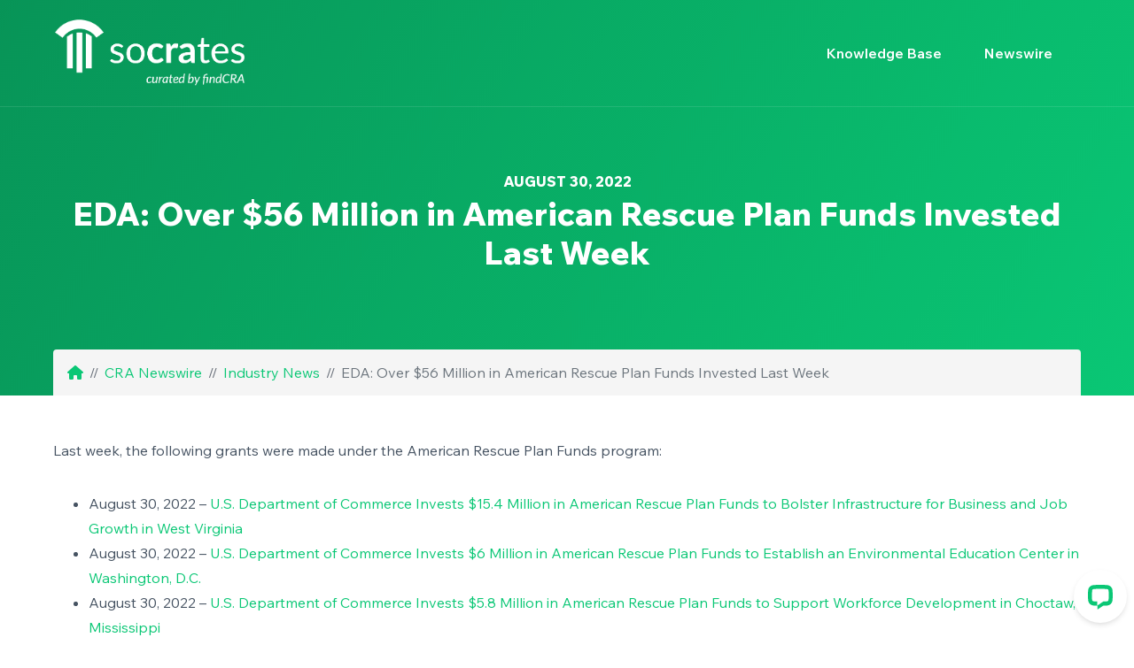

--- FILE ---
content_type: text/html; charset=UTF-8
request_url: https://www.learncra.com/eda-over-56-million-in-american-rescue-plan-funds-invested-last-week/
body_size: 15415
content:
<!DOCTYPE html>
<html dir="ltr" lang="en-US" prefix="og: https://ogp.me/ns#" class="no-js">
<head>
    <meta charset="UTF-8">
    <meta name="viewport" content="width=device-width, height=device-height, initial-scale=1.0, maximum-scale=1.0, user-scalable=no, shrink-to-fit=no" />
    <link rel="profile" href="http://gmpg.org/xfn/11">

    <title>EDA: Over $56 Million in American Rescue Plan Funds Invested Last Week | socrates | CRA Learning Center | curated by findCRA</title>
	<style>img:is([sizes="auto" i], [sizes^="auto," i]) { contain-intrinsic-size: 3000px 1500px }</style>
	
		<!-- All in One SEO 4.9.2 - aioseo.com -->
	<meta name="description" content="Last week, the following grants were made under the American Rescue Plan Funds program: August 30, 2022 - U.S. Department of Commerce Invests $15.4 Million in American Rescue Plan Funds to Bolster Infrastructure for Business and Job Growth in West VirginiaAugust 30, 2022 - U.S. Department of Commerce Invests $6 Million in American Rescue Plan Funds to" />
	<meta name="robots" content="max-image-preview:large" />
	<meta name="author" content="findCRA"/>
	<meta name="keywords" content="coronavirus,economic development,eda,entrepreneurs,infrastructure,investment,native american,pandemic,revitalization,rural,tribal communities,workforce development" />
	<link rel="canonical" href="https://www.learncra.com/eda-over-56-million-in-american-rescue-plan-funds-invested-last-week/" />
	<meta name="generator" content="All in One SEO (AIOSEO) 4.9.2" />
		<meta property="og:locale" content="en_US" />
		<meta property="og:site_name" content="socrates | CRA Learning Center | findCRA" />
		<meta property="og:type" content="article" />
		<meta property="og:title" content="EDA: Over $56 Million in American Rescue Plan Funds Invested Last Week | socrates | CRA Learning Center | curated by findCRA" />
		<meta property="og:description" content="Last week, the following grants were made under the American Rescue Plan Funds program: August 30, 2022 - U.S. Department of Commerce Invests $15.4 Million in American Rescue Plan Funds to Bolster Infrastructure for Business and Job Growth in West VirginiaAugust 30, 2022 - U.S. Department of Commerce Invests $6 Million in American Rescue Plan Funds to" />
		<meta property="og:url" content="https://www.learncra.com/eda-over-56-million-in-american-rescue-plan-funds-invested-last-week/" />
		<meta property="og:image" content="https://www.learncra.com/wp-content/uploads/2023/07/findcra_socrates_icon_rgb.png" />
		<meta property="og:image:secure_url" content="https://www.learncra.com/wp-content/uploads/2023/07/findcra_socrates_icon_rgb.png" />
		<meta property="og:image:width" content="206" />
		<meta property="og:image:height" content="227" />
		<meta property="article:published_time" content="2022-08-30T23:43:00+00:00" />
		<meta property="article:modified_time" content="2022-09-01T23:45:45+00:00" />
		<meta name="twitter:card" content="summary" />
		<meta name="twitter:title" content="EDA: Over $56 Million in American Rescue Plan Funds Invested Last Week | socrates | CRA Learning Center | curated by findCRA" />
		<meta name="twitter:description" content="Last week, the following grants were made under the American Rescue Plan Funds program: August 30, 2022 - U.S. Department of Commerce Invests $15.4 Million in American Rescue Plan Funds to Bolster Infrastructure for Business and Job Growth in West VirginiaAugust 30, 2022 - U.S. Department of Commerce Invests $6 Million in American Rescue Plan Funds to" />
		<meta name="twitter:image" content="https://www.learncra.com/wp-content/uploads/2023/07/findcra_socrates_icon_rgb.png" />
		<script type="application/ld+json" class="aioseo-schema">
			{"@context":"https:\/\/schema.org","@graph":[{"@type":"Article","@id":"https:\/\/www.learncra.com\/eda-over-56-million-in-american-rescue-plan-funds-invested-last-week\/#article","name":"EDA: Over $56 Million in American Rescue Plan Funds Invested Last Week | socrates | CRA Learning Center | curated by findCRA","headline":"EDA: Over $56 Million in American Rescue Plan Funds Invested Last Week","author":{"@id":"https:\/\/www.learncra.com\/author\/findcrainfo\/#author"},"publisher":{"@id":"https:\/\/www.learncra.com\/#organization"},"image":{"@type":"ImageObject","url":"https:\/\/www.learncra.com\/wp-content\/uploads\/2023\/07\/findcra_socrates_logo-curated_rgb.png","@id":"https:\/\/www.learncra.com\/#articleImage","width":631,"height":240},"datePublished":"2022-08-30T18:43:00-05:00","dateModified":"2022-09-01T18:45:45-05:00","inLanguage":"en-US","mainEntityOfPage":{"@id":"https:\/\/www.learncra.com\/eda-over-56-million-in-american-rescue-plan-funds-invested-last-week\/#webpage"},"isPartOf":{"@id":"https:\/\/www.learncra.com\/eda-over-56-million-in-american-rescue-plan-funds-invested-last-week\/#webpage"},"articleSection":"Industry News, Coronavirus, Economic Development, EDA, Entrepreneurs, Infrastructure, Investment, Native American, Pandemic, Revitalization, Rural, Tribal Communities, Workforce Development"},{"@type":"BreadcrumbList","@id":"https:\/\/www.learncra.com\/eda-over-56-million-in-american-rescue-plan-funds-invested-last-week\/#breadcrumblist","itemListElement":[{"@type":"ListItem","@id":"https:\/\/www.learncra.com#listItem","position":1,"name":"Home","item":"https:\/\/www.learncra.com","nextItem":{"@type":"ListItem","@id":"https:\/\/www.learncra.com\/category\/industry-news\/#listItem","name":"Industry News"}},{"@type":"ListItem","@id":"https:\/\/www.learncra.com\/category\/industry-news\/#listItem","position":2,"name":"Industry News","item":"https:\/\/www.learncra.com\/category\/industry-news\/","nextItem":{"@type":"ListItem","@id":"https:\/\/www.learncra.com\/eda-over-56-million-in-american-rescue-plan-funds-invested-last-week\/#listItem","name":"EDA: Over $56 Million in American Rescue Plan Funds Invested Last Week"},"previousItem":{"@type":"ListItem","@id":"https:\/\/www.learncra.com#listItem","name":"Home"}},{"@type":"ListItem","@id":"https:\/\/www.learncra.com\/eda-over-56-million-in-american-rescue-plan-funds-invested-last-week\/#listItem","position":3,"name":"EDA: Over $56 Million in American Rescue Plan Funds Invested Last Week","previousItem":{"@type":"ListItem","@id":"https:\/\/www.learncra.com\/category\/industry-news\/#listItem","name":"Industry News"}}]},{"@type":"Organization","@id":"https:\/\/www.learncra.com\/#organization","name":"findCRA","url":"https:\/\/www.learncra.com\/","telephone":"+18442346327","logo":{"@type":"ImageObject","url":"https:\/\/www.learncra.com\/wp-content\/uploads\/2023\/07\/findcra_socrates_logo-curated_rgb.png","@id":"https:\/\/www.learncra.com\/eda-over-56-million-in-american-rescue-plan-funds-invested-last-week\/#organizationLogo","width":631,"height":240},"image":{"@id":"https:\/\/www.learncra.com\/eda-over-56-million-in-american-rescue-plan-funds-invested-last-week\/#organizationLogo"}},{"@type":"Person","@id":"https:\/\/www.learncra.com\/author\/findcrainfo\/#author","url":"https:\/\/www.learncra.com\/author\/findcrainfo\/","name":"findCRA"},{"@type":"WebPage","@id":"https:\/\/www.learncra.com\/eda-over-56-million-in-american-rescue-plan-funds-invested-last-week\/#webpage","url":"https:\/\/www.learncra.com\/eda-over-56-million-in-american-rescue-plan-funds-invested-last-week\/","name":"EDA: Over $56 Million in American Rescue Plan Funds Invested Last Week | socrates | CRA Learning Center | curated by findCRA","description":"Last week, the following grants were made under the American Rescue Plan Funds program: August 30, 2022 - U.S. Department of Commerce Invests $15.4 Million in American Rescue Plan Funds to Bolster Infrastructure for Business and Job Growth in West VirginiaAugust 30, 2022 - U.S. Department of Commerce Invests $6 Million in American Rescue Plan Funds to","inLanguage":"en-US","isPartOf":{"@id":"https:\/\/www.learncra.com\/#website"},"breadcrumb":{"@id":"https:\/\/www.learncra.com\/eda-over-56-million-in-american-rescue-plan-funds-invested-last-week\/#breadcrumblist"},"author":{"@id":"https:\/\/www.learncra.com\/author\/findcrainfo\/#author"},"creator":{"@id":"https:\/\/www.learncra.com\/author\/findcrainfo\/#author"},"datePublished":"2022-08-30T18:43:00-05:00","dateModified":"2022-09-01T18:45:45-05:00"},{"@type":"WebSite","@id":"https:\/\/www.learncra.com\/#website","url":"https:\/\/www.learncra.com\/","name":"socrates | CRA Learning Center | Curated by findCRA","alternateName":"socrates by findCRA","inLanguage":"en-US","publisher":{"@id":"https:\/\/www.learncra.com\/#organization"}}]}
		</script>
		<!-- All in One SEO -->

<link rel='dns-prefetch' href='//stats.wp.com' />
<link rel='dns-prefetch' href='//fonts.googleapis.com' />
<link rel='dns-prefetch' href='//use.fontawesome.com' />
<link rel='dns-prefetch' href='//v0.wordpress.com' />
<link rel='dns-prefetch' href='//widgets.wp.com' />
<link rel='dns-prefetch' href='//s0.wp.com' />
<link rel='dns-prefetch' href='//0.gravatar.com' />
<link rel='dns-prefetch' href='//1.gravatar.com' />
<link rel='dns-prefetch' href='//2.gravatar.com' />
<link rel="alternate" type="application/rss+xml" title="socrates | CRA Learning Center &raquo; Feed" href="https://www.learncra.com/feed/" />
		<style>
			.lazyload,
			.lazyloading {
				max-width: 100%;
			}
		</style>
		<script type="text/javascript">
/* <![CDATA[ */
window._wpemojiSettings = {"baseUrl":"https:\/\/s.w.org\/images\/core\/emoji\/16.0.1\/72x72\/","ext":".png","svgUrl":"https:\/\/s.w.org\/images\/core\/emoji\/16.0.1\/svg\/","svgExt":".svg","source":{"concatemoji":"https:\/\/www.learncra.com\/wp-includes\/js\/wp-emoji-release.min.js?ver=6.8.3"}};
/*! This file is auto-generated */
!function(s,n){var o,i,e;function c(e){try{var t={supportTests:e,timestamp:(new Date).valueOf()};sessionStorage.setItem(o,JSON.stringify(t))}catch(e){}}function p(e,t,n){e.clearRect(0,0,e.canvas.width,e.canvas.height),e.fillText(t,0,0);var t=new Uint32Array(e.getImageData(0,0,e.canvas.width,e.canvas.height).data),a=(e.clearRect(0,0,e.canvas.width,e.canvas.height),e.fillText(n,0,0),new Uint32Array(e.getImageData(0,0,e.canvas.width,e.canvas.height).data));return t.every(function(e,t){return e===a[t]})}function u(e,t){e.clearRect(0,0,e.canvas.width,e.canvas.height),e.fillText(t,0,0);for(var n=e.getImageData(16,16,1,1),a=0;a<n.data.length;a++)if(0!==n.data[a])return!1;return!0}function f(e,t,n,a){switch(t){case"flag":return n(e,"\ud83c\udff3\ufe0f\u200d\u26a7\ufe0f","\ud83c\udff3\ufe0f\u200b\u26a7\ufe0f")?!1:!n(e,"\ud83c\udde8\ud83c\uddf6","\ud83c\udde8\u200b\ud83c\uddf6")&&!n(e,"\ud83c\udff4\udb40\udc67\udb40\udc62\udb40\udc65\udb40\udc6e\udb40\udc67\udb40\udc7f","\ud83c\udff4\u200b\udb40\udc67\u200b\udb40\udc62\u200b\udb40\udc65\u200b\udb40\udc6e\u200b\udb40\udc67\u200b\udb40\udc7f");case"emoji":return!a(e,"\ud83e\udedf")}return!1}function g(e,t,n,a){var r="undefined"!=typeof WorkerGlobalScope&&self instanceof WorkerGlobalScope?new OffscreenCanvas(300,150):s.createElement("canvas"),o=r.getContext("2d",{willReadFrequently:!0}),i=(o.textBaseline="top",o.font="600 32px Arial",{});return e.forEach(function(e){i[e]=t(o,e,n,a)}),i}function t(e){var t=s.createElement("script");t.src=e,t.defer=!0,s.head.appendChild(t)}"undefined"!=typeof Promise&&(o="wpEmojiSettingsSupports",i=["flag","emoji"],n.supports={everything:!0,everythingExceptFlag:!0},e=new Promise(function(e){s.addEventListener("DOMContentLoaded",e,{once:!0})}),new Promise(function(t){var n=function(){try{var e=JSON.parse(sessionStorage.getItem(o));if("object"==typeof e&&"number"==typeof e.timestamp&&(new Date).valueOf()<e.timestamp+604800&&"object"==typeof e.supportTests)return e.supportTests}catch(e){}return null}();if(!n){if("undefined"!=typeof Worker&&"undefined"!=typeof OffscreenCanvas&&"undefined"!=typeof URL&&URL.createObjectURL&&"undefined"!=typeof Blob)try{var e="postMessage("+g.toString()+"("+[JSON.stringify(i),f.toString(),p.toString(),u.toString()].join(",")+"));",a=new Blob([e],{type:"text/javascript"}),r=new Worker(URL.createObjectURL(a),{name:"wpTestEmojiSupports"});return void(r.onmessage=function(e){c(n=e.data),r.terminate(),t(n)})}catch(e){}c(n=g(i,f,p,u))}t(n)}).then(function(e){for(var t in e)n.supports[t]=e[t],n.supports.everything=n.supports.everything&&n.supports[t],"flag"!==t&&(n.supports.everythingExceptFlag=n.supports.everythingExceptFlag&&n.supports[t]);n.supports.everythingExceptFlag=n.supports.everythingExceptFlag&&!n.supports.flag,n.DOMReady=!1,n.readyCallback=function(){n.DOMReady=!0}}).then(function(){return e}).then(function(){var e;n.supports.everything||(n.readyCallback(),(e=n.source||{}).concatemoji?t(e.concatemoji):e.wpemoji&&e.twemoji&&(t(e.twemoji),t(e.wpemoji)))}))}((window,document),window._wpemojiSettings);
/* ]]> */
</script>
<style id='wp-emoji-styles-inline-css' type='text/css'>

	img.wp-smiley, img.emoji {
		display: inline !important;
		border: none !important;
		box-shadow: none !important;
		height: 1em !important;
		width: 1em !important;
		margin: 0 0.07em !important;
		vertical-align: -0.1em !important;
		background: none !important;
		padding: 0 !important;
	}
</style>
<link rel='stylesheet' id='wp-block-library-css' href='https://www.learncra.com/wp-includes/css/dist/block-library/style.min.css?ver=6.8.3' type='text/css' media='all' />
<style id='classic-theme-styles-inline-css' type='text/css'>
/*! This file is auto-generated */
.wp-block-button__link{color:#fff;background-color:#32373c;border-radius:9999px;box-shadow:none;text-decoration:none;padding:calc(.667em + 2px) calc(1.333em + 2px);font-size:1.125em}.wp-block-file__button{background:#32373c;color:#fff;text-decoration:none}
</style>
<link rel='stylesheet' id='aioseo/css/src/vue/standalone/blocks/table-of-contents/global.scss-css' href='https://www.learncra.com/wp-content/plugins/all-in-one-seo-pack/dist/Lite/assets/css/table-of-contents/global.e90f6d47.css?ver=4.9.2' type='text/css' media='all' />
<link rel='stylesheet' id='mediaelement-css' href='https://www.learncra.com/wp-includes/js/mediaelement/mediaelementplayer-legacy.min.css?ver=4.2.17' type='text/css' media='all' />
<link rel='stylesheet' id='wp-mediaelement-css' href='https://www.learncra.com/wp-includes/js/mediaelement/wp-mediaelement.min.css?ver=6.8.3' type='text/css' media='all' />
<style id='jetpack-sharing-buttons-style-inline-css' type='text/css'>
.jetpack-sharing-buttons__services-list{display:flex;flex-direction:row;flex-wrap:wrap;gap:0;list-style-type:none;margin:5px;padding:0}.jetpack-sharing-buttons__services-list.has-small-icon-size{font-size:12px}.jetpack-sharing-buttons__services-list.has-normal-icon-size{font-size:16px}.jetpack-sharing-buttons__services-list.has-large-icon-size{font-size:24px}.jetpack-sharing-buttons__services-list.has-huge-icon-size{font-size:36px}@media print{.jetpack-sharing-buttons__services-list{display:none!important}}.editor-styles-wrapper .wp-block-jetpack-sharing-buttons{gap:0;padding-inline-start:0}ul.jetpack-sharing-buttons__services-list.has-background{padding:1.25em 2.375em}
</style>
<style id='font-awesome-svg-styles-default-inline-css' type='text/css'>
.svg-inline--fa {
  display: inline-block;
  height: 1em;
  overflow: visible;
  vertical-align: -.125em;
}
</style>
<link rel='stylesheet' id='font-awesome-svg-styles-css' href='https://www.learncra.com/wp-content/uploads/font-awesome/v6.4.0/css/svg-with-js.css' type='text/css' media='all' />
<style id='font-awesome-svg-styles-inline-css' type='text/css'>
   .wp-block-font-awesome-icon svg::before,
   .wp-rich-text-font-awesome-icon svg::before {content: unset;}
</style>
<style id='global-styles-inline-css' type='text/css'>
:root{--wp--preset--aspect-ratio--square: 1;--wp--preset--aspect-ratio--4-3: 4/3;--wp--preset--aspect-ratio--3-4: 3/4;--wp--preset--aspect-ratio--3-2: 3/2;--wp--preset--aspect-ratio--2-3: 2/3;--wp--preset--aspect-ratio--16-9: 16/9;--wp--preset--aspect-ratio--9-16: 9/16;--wp--preset--color--black: #000000;--wp--preset--color--cyan-bluish-gray: #abb8c3;--wp--preset--color--white: #ffffff;--wp--preset--color--pale-pink: #f78da7;--wp--preset--color--vivid-red: #cf2e2e;--wp--preset--color--luminous-vivid-orange: #ff6900;--wp--preset--color--luminous-vivid-amber: #fcb900;--wp--preset--color--light-green-cyan: #7bdcb5;--wp--preset--color--vivid-green-cyan: #00d084;--wp--preset--color--pale-cyan-blue: #8ed1fc;--wp--preset--color--vivid-cyan-blue: #0693e3;--wp--preset--color--vivid-purple: #9b51e0;--wp--preset--gradient--vivid-cyan-blue-to-vivid-purple: linear-gradient(135deg,rgba(6,147,227,1) 0%,rgb(155,81,224) 100%);--wp--preset--gradient--light-green-cyan-to-vivid-green-cyan: linear-gradient(135deg,rgb(122,220,180) 0%,rgb(0,208,130) 100%);--wp--preset--gradient--luminous-vivid-amber-to-luminous-vivid-orange: linear-gradient(135deg,rgba(252,185,0,1) 0%,rgba(255,105,0,1) 100%);--wp--preset--gradient--luminous-vivid-orange-to-vivid-red: linear-gradient(135deg,rgba(255,105,0,1) 0%,rgb(207,46,46) 100%);--wp--preset--gradient--very-light-gray-to-cyan-bluish-gray: linear-gradient(135deg,rgb(238,238,238) 0%,rgb(169,184,195) 100%);--wp--preset--gradient--cool-to-warm-spectrum: linear-gradient(135deg,rgb(74,234,220) 0%,rgb(151,120,209) 20%,rgb(207,42,186) 40%,rgb(238,44,130) 60%,rgb(251,105,98) 80%,rgb(254,248,76) 100%);--wp--preset--gradient--blush-light-purple: linear-gradient(135deg,rgb(255,206,236) 0%,rgb(152,150,240) 100%);--wp--preset--gradient--blush-bordeaux: linear-gradient(135deg,rgb(254,205,165) 0%,rgb(254,45,45) 50%,rgb(107,0,62) 100%);--wp--preset--gradient--luminous-dusk: linear-gradient(135deg,rgb(255,203,112) 0%,rgb(199,81,192) 50%,rgb(65,88,208) 100%);--wp--preset--gradient--pale-ocean: linear-gradient(135deg,rgb(255,245,203) 0%,rgb(182,227,212) 50%,rgb(51,167,181) 100%);--wp--preset--gradient--electric-grass: linear-gradient(135deg,rgb(202,248,128) 0%,rgb(113,206,126) 100%);--wp--preset--gradient--midnight: linear-gradient(135deg,rgb(2,3,129) 0%,rgb(40,116,252) 100%);--wp--preset--font-size--small: 13px;--wp--preset--font-size--medium: 20px;--wp--preset--font-size--large: 36px;--wp--preset--font-size--x-large: 42px;--wp--preset--spacing--20: 0.44rem;--wp--preset--spacing--30: 0.67rem;--wp--preset--spacing--40: 1rem;--wp--preset--spacing--50: 1.5rem;--wp--preset--spacing--60: 2.25rem;--wp--preset--spacing--70: 3.38rem;--wp--preset--spacing--80: 5.06rem;--wp--preset--shadow--natural: 6px 6px 9px rgba(0, 0, 0, 0.2);--wp--preset--shadow--deep: 12px 12px 50px rgba(0, 0, 0, 0.4);--wp--preset--shadow--sharp: 6px 6px 0px rgba(0, 0, 0, 0.2);--wp--preset--shadow--outlined: 6px 6px 0px -3px rgba(255, 255, 255, 1), 6px 6px rgba(0, 0, 0, 1);--wp--preset--shadow--crisp: 6px 6px 0px rgba(0, 0, 0, 1);}:where(.is-layout-flex){gap: 0.5em;}:where(.is-layout-grid){gap: 0.5em;}body .is-layout-flex{display: flex;}.is-layout-flex{flex-wrap: wrap;align-items: center;}.is-layout-flex > :is(*, div){margin: 0;}body .is-layout-grid{display: grid;}.is-layout-grid > :is(*, div){margin: 0;}:where(.wp-block-columns.is-layout-flex){gap: 2em;}:where(.wp-block-columns.is-layout-grid){gap: 2em;}:where(.wp-block-post-template.is-layout-flex){gap: 1.25em;}:where(.wp-block-post-template.is-layout-grid){gap: 1.25em;}.has-black-color{color: var(--wp--preset--color--black) !important;}.has-cyan-bluish-gray-color{color: var(--wp--preset--color--cyan-bluish-gray) !important;}.has-white-color{color: var(--wp--preset--color--white) !important;}.has-pale-pink-color{color: var(--wp--preset--color--pale-pink) !important;}.has-vivid-red-color{color: var(--wp--preset--color--vivid-red) !important;}.has-luminous-vivid-orange-color{color: var(--wp--preset--color--luminous-vivid-orange) !important;}.has-luminous-vivid-amber-color{color: var(--wp--preset--color--luminous-vivid-amber) !important;}.has-light-green-cyan-color{color: var(--wp--preset--color--light-green-cyan) !important;}.has-vivid-green-cyan-color{color: var(--wp--preset--color--vivid-green-cyan) !important;}.has-pale-cyan-blue-color{color: var(--wp--preset--color--pale-cyan-blue) !important;}.has-vivid-cyan-blue-color{color: var(--wp--preset--color--vivid-cyan-blue) !important;}.has-vivid-purple-color{color: var(--wp--preset--color--vivid-purple) !important;}.has-black-background-color{background-color: var(--wp--preset--color--black) !important;}.has-cyan-bluish-gray-background-color{background-color: var(--wp--preset--color--cyan-bluish-gray) !important;}.has-white-background-color{background-color: var(--wp--preset--color--white) !important;}.has-pale-pink-background-color{background-color: var(--wp--preset--color--pale-pink) !important;}.has-vivid-red-background-color{background-color: var(--wp--preset--color--vivid-red) !important;}.has-luminous-vivid-orange-background-color{background-color: var(--wp--preset--color--luminous-vivid-orange) !important;}.has-luminous-vivid-amber-background-color{background-color: var(--wp--preset--color--luminous-vivid-amber) !important;}.has-light-green-cyan-background-color{background-color: var(--wp--preset--color--light-green-cyan) !important;}.has-vivid-green-cyan-background-color{background-color: var(--wp--preset--color--vivid-green-cyan) !important;}.has-pale-cyan-blue-background-color{background-color: var(--wp--preset--color--pale-cyan-blue) !important;}.has-vivid-cyan-blue-background-color{background-color: var(--wp--preset--color--vivid-cyan-blue) !important;}.has-vivid-purple-background-color{background-color: var(--wp--preset--color--vivid-purple) !important;}.has-black-border-color{border-color: var(--wp--preset--color--black) !important;}.has-cyan-bluish-gray-border-color{border-color: var(--wp--preset--color--cyan-bluish-gray) !important;}.has-white-border-color{border-color: var(--wp--preset--color--white) !important;}.has-pale-pink-border-color{border-color: var(--wp--preset--color--pale-pink) !important;}.has-vivid-red-border-color{border-color: var(--wp--preset--color--vivid-red) !important;}.has-luminous-vivid-orange-border-color{border-color: var(--wp--preset--color--luminous-vivid-orange) !important;}.has-luminous-vivid-amber-border-color{border-color: var(--wp--preset--color--luminous-vivid-amber) !important;}.has-light-green-cyan-border-color{border-color: var(--wp--preset--color--light-green-cyan) !important;}.has-vivid-green-cyan-border-color{border-color: var(--wp--preset--color--vivid-green-cyan) !important;}.has-pale-cyan-blue-border-color{border-color: var(--wp--preset--color--pale-cyan-blue) !important;}.has-vivid-cyan-blue-border-color{border-color: var(--wp--preset--color--vivid-cyan-blue) !important;}.has-vivid-purple-border-color{border-color: var(--wp--preset--color--vivid-purple) !important;}.has-vivid-cyan-blue-to-vivid-purple-gradient-background{background: var(--wp--preset--gradient--vivid-cyan-blue-to-vivid-purple) !important;}.has-light-green-cyan-to-vivid-green-cyan-gradient-background{background: var(--wp--preset--gradient--light-green-cyan-to-vivid-green-cyan) !important;}.has-luminous-vivid-amber-to-luminous-vivid-orange-gradient-background{background: var(--wp--preset--gradient--luminous-vivid-amber-to-luminous-vivid-orange) !important;}.has-luminous-vivid-orange-to-vivid-red-gradient-background{background: var(--wp--preset--gradient--luminous-vivid-orange-to-vivid-red) !important;}.has-very-light-gray-to-cyan-bluish-gray-gradient-background{background: var(--wp--preset--gradient--very-light-gray-to-cyan-bluish-gray) !important;}.has-cool-to-warm-spectrum-gradient-background{background: var(--wp--preset--gradient--cool-to-warm-spectrum) !important;}.has-blush-light-purple-gradient-background{background: var(--wp--preset--gradient--blush-light-purple) !important;}.has-blush-bordeaux-gradient-background{background: var(--wp--preset--gradient--blush-bordeaux) !important;}.has-luminous-dusk-gradient-background{background: var(--wp--preset--gradient--luminous-dusk) !important;}.has-pale-ocean-gradient-background{background: var(--wp--preset--gradient--pale-ocean) !important;}.has-electric-grass-gradient-background{background: var(--wp--preset--gradient--electric-grass) !important;}.has-midnight-gradient-background{background: var(--wp--preset--gradient--midnight) !important;}.has-small-font-size{font-size: var(--wp--preset--font-size--small) !important;}.has-medium-font-size{font-size: var(--wp--preset--font-size--medium) !important;}.has-large-font-size{font-size: var(--wp--preset--font-size--large) !important;}.has-x-large-font-size{font-size: var(--wp--preset--font-size--x-large) !important;}
:where(.wp-block-post-template.is-layout-flex){gap: 1.25em;}:where(.wp-block-post-template.is-layout-grid){gap: 1.25em;}
:where(.wp-block-columns.is-layout-flex){gap: 2em;}:where(.wp-block-columns.is-layout-grid){gap: 2em;}
:root :where(.wp-block-pullquote){font-size: 1.5em;line-height: 1.6;}
</style>
<link rel='stylesheet' id='auth0-widget-css' href='https://www.learncra.com/wp-content/plugins/auth0/assets/css/main.css?ver=4.6.2' type='text/css' media='all' />
<link rel='stylesheet' id='dvfaq-styles-css' href='https://www.learncra.com/wp-content/plugins/dvfaq/css/style.css?ver=1.0' type='text/css' media='all' />
<link rel='stylesheet' id='dvfaq-skins-css' href='https://www.learncra.com/wp-content/plugins/dvfaq/css/skins.css?ver=1.0' type='text/css' media='all' />
<link rel='stylesheet' id='tessera-cpt-styles-css' href='https://www.learncra.com/wp-content/plugins/tessera-features/css/style.css?ver=1.0' type='text/css' media='all' />
<link rel='stylesheet' id='tessera-share-css' href='https://www.learncra.com/wp-content/plugins/tessera-features/css/rrssb.css?ver=1.0.0' type='text/css' media='all' />
<link rel='stylesheet' id='google_font_wix_text-css' href='https://fonts.googleapis.com/css2?family=Wix+Madefor+Text%3Aital%2Cwght%400%2C400%3B0%2C500%3B0%2C600%3B0%2C700%3B0%2C800%3B1%2C400%3B1%2C500%3B1%2C600%3B1%2C700%3B1%2C800&#038;ver=6.8.3' type='text/css' media='all' />
<link rel='stylesheet' id='tessera-fonts-css' href='//fonts.googleapis.com/css?family=Open+Sans%3A400%2C400i%2C700%2C800&#038;subset=latin-ext&#038;ver=6.8.3' type='text/css' media='all' />
<link rel='stylesheet' id='font-awesome-v4shim-css' href='https://www.learncra.com/wp-content/plugins/types/vendor/toolset/toolset-common/res/lib/font-awesome/css/v4-shims.css?ver=5.13.0' type='text/css' media='screen' />
<link rel='stylesheet' id='font-awesome-css' href='https://www.learncra.com/wp-content/plugins/types/vendor/toolset/toolset-common/res/lib/font-awesome/css/all.css?ver=5.13.0' type='text/css' media='screen' />
<link rel='stylesheet' id='slick-css' href='https://www.learncra.com/wp-content/themes/tessera/css/slick.css?ver=1.8.0' type='text/css' media='all' />
<link rel='stylesheet' id='featherlight-css' href='https://www.learncra.com/wp-content/themes/tessera/css/featherlight.css?ver=1.5.0' type='text/css' media='all' />
<link rel='stylesheet' id='bootstrap-css' href='https://www.learncra.com/wp-content/themes/tessera/css/bootstrap.min.css?ver=4.1.3' type='text/css' media='all' />
<link rel='stylesheet' id='jetpack_likes-css' href='https://www.learncra.com/wp-content/plugins/jetpack/modules/likes/style.css?ver=15.0' type='text/css' media='all' />
<link rel='stylesheet' id='font-awesome-official-css' href='https://use.fontawesome.com/releases/v6.4.0/css/all.css' type='text/css' media='all' integrity="sha384-iw3OoTErCYJJB9mCa8LNS2hbsQ7M3C0EpIsO/H5+EGAkPGc6rk+V8i04oW/K5xq0" crossorigin="anonymous" />
<link rel='stylesheet' id='parent-style-css' href='https://www.learncra.com/wp-content/themes/tessera/style.css?ver=6.8.3' type='text/css' media='all' />
<link rel='stylesheet' id='child-style-css' href='https://www.learncra.com/wp-content/themes/tessera-child-theme/style.css?ver=1749588961' type='text/css' media='all' />
<link rel='stylesheet' id='font-awesome-official-v4shim-css' href='https://use.fontawesome.com/releases/v6.4.0/css/v4-shims.css' type='text/css' media='all' integrity="sha384-TjXU13dTMPo+5ZlOUI1IGXvpmajjoetPqbUJqTx+uZ1bGwylKHNEItuVe/mg/H6l" crossorigin="anonymous" />
<link rel='stylesheet' id='sharedaddy-css' href='https://www.learncra.com/wp-content/plugins/jetpack/modules/sharedaddy/sharing.css?ver=15.0' type='text/css' media='all' />
<link rel='stylesheet' id='social-logos-css' href='https://www.learncra.com/wp-content/plugins/jetpack/_inc/social-logos/social-logos.min.css?ver=15.0' type='text/css' media='all' />
<script type="text/javascript" src="https://www.learncra.com/wp-includes/js/jquery/jquery.min.js?ver=3.7.1" id="jquery-core-js"></script>
<script type="text/javascript" src="https://www.learncra.com/wp-includes/js/jquery/jquery-migrate.min.js?ver=3.4.1" id="jquery-migrate-js"></script>
<script type="text/javascript" src="https://www.learncra.com/wp-includes/js/jquery/ui/core.min.js?ver=1.13.3" id="jquery-ui-core-js"></script>
<script type="text/javascript" src="https://www.learncra.com/wp-includes/js/jquery/ui/menu.min.js?ver=1.13.3" id="jquery-ui-menu-js"></script>
<script type="text/javascript" src="https://www.learncra.com/wp-includes/js/dist/dom-ready.min.js?ver=f77871ff7694fffea381" id="wp-dom-ready-js"></script>
<script type="text/javascript" src="https://www.learncra.com/wp-includes/js/dist/hooks.min.js?ver=4d63a3d491d11ffd8ac6" id="wp-hooks-js"></script>
<script type="text/javascript" src="https://www.learncra.com/wp-includes/js/dist/i18n.min.js?ver=5e580eb46a90c2b997e6" id="wp-i18n-js"></script>
<script type="text/javascript" id="wp-i18n-js-after">
/* <![CDATA[ */
wp.i18n.setLocaleData( { 'text direction\u0004ltr': [ 'ltr' ] } );
/* ]]> */
</script>
<script type="text/javascript" src="https://www.learncra.com/wp-includes/js/dist/a11y.min.js?ver=3156534cc54473497e14" id="wp-a11y-js"></script>
<script type="text/javascript" src="https://www.learncra.com/wp-includes/js/jquery/ui/autocomplete.min.js?ver=1.13.3" id="jquery-ui-autocomplete-js"></script>
<script type="text/javascript" id="tessera-autocomplete-js-extra">
/* <![CDATA[ */
var tesseraAutocomplete = {"url":"https:\/\/www.learncra.com\/wp-admin\/admin-ajax.php"};
/* ]]> */
</script>
<script type="text/javascript" src="https://www.learncra.com/wp-content/plugins/tessera-features/js/autocomplete.js?ver=1.0" id="tessera-autocomplete-js"></script>
<link rel="https://api.w.org/" href="https://www.learncra.com/wp-json/" /><link rel="alternate" title="JSON" type="application/json" href="https://www.learncra.com/wp-json/wp/v2/posts/11824" /><link rel="EditURI" type="application/rsd+xml" title="RSD" href="https://www.learncra.com/xmlrpc.php?rsd" />
<link rel='shortlink' href='https://www.learncra.com/?p=11824' />
<link rel="alternate" title="oEmbed (JSON)" type="application/json+oembed" href="https://www.learncra.com/wp-json/oembed/1.0/embed?url=https%3A%2F%2Fwww.learncra.com%2Feda-over-56-million-in-american-rescue-plan-funds-invested-last-week%2F" />
<link rel="alternate" title="oEmbed (XML)" type="text/xml+oembed" href="https://www.learncra.com/wp-json/oembed/1.0/embed?url=https%3A%2F%2Fwww.learncra.com%2Feda-over-56-million-in-american-rescue-plan-funds-invested-last-week%2F&#038;format=xml" />
	<style>img#wpstats{display:none}</style>
				<script>
			document.documentElement.className = document.documentElement.className.replace('no-js', 'js');
		</script>
				<style>
			.no-js img.lazyload {
				display: none;
			}

			figure.wp-block-image img.lazyloading {
				min-width: 150px;
			}

			.lazyload,
			.lazyloading {
				--smush-placeholder-width: 100px;
				--smush-placeholder-aspect-ratio: 1/1;
				width: var(--smush-image-width, var(--smush-placeholder-width)) !important;
				aspect-ratio: var(--smush-image-aspect-ratio, var(--smush-placeholder-aspect-ratio)) !important;
			}

						.lazyload, .lazyloading {
				opacity: 0;
			}

			.lazyloaded {
				opacity: 1;
				transition: opacity 400ms;
				transition-delay: 0ms;
			}

					</style>
		<link rel="icon" href="https://www.learncra.com/wp-content/themes/tessera-child-theme/icons/findcra_socrates_icon_rgb_favicon_32x32.png" sizes="32x32"><link rel="icon" href="https://www.learncra.com/wp-content/themes/tessera-child-theme/icons/findcra_socrates_icon_rgb_favicon_128x128.png" sizes="128x128"><link rel="icon" href="https://www.learncra.com/wp-content/themes/tessera-child-theme/icons/findcra_socrates_icon_rgb_favicon_180x180.png" sizes="180x180"><link rel="icon" href="https://www.learncra.com/wp-content/themes/tessera-child-theme/icons/findcra_socrates_icon_rgb_favicon_192x192.png" sizes="192x192"><meta name="generator" content="Elementor 3.32.2; features: additional_custom_breakpoints; settings: css_print_method-external, google_font-enabled, font_display-swap">
			<style>
				.e-con.e-parent:nth-of-type(n+4):not(.e-lazyloaded):not(.e-no-lazyload),
				.e-con.e-parent:nth-of-type(n+4):not(.e-lazyloaded):not(.e-no-lazyload) * {
					background-image: none !important;
				}
				@media screen and (max-height: 1024px) {
					.e-con.e-parent:nth-of-type(n+3):not(.e-lazyloaded):not(.e-no-lazyload),
					.e-con.e-parent:nth-of-type(n+3):not(.e-lazyloaded):not(.e-no-lazyload) * {
						background-image: none !important;
					}
				}
				@media screen and (max-height: 640px) {
					.e-con.e-parent:nth-of-type(n+2):not(.e-lazyloaded):not(.e-no-lazyload),
					.e-con.e-parent:nth-of-type(n+2):not(.e-lazyloaded):not(.e-no-lazyload) * {
						background-image: none !important;
					}
				}
			</style>
			<style id="kirki-inline-styles">#tessera-header-menu .navbar-brand{height:120px;}#tessera-header-menu .navbar-brand span{line-height:120px;}#navbar-toggler{line-height:120px;}#tessera-header-menu .navbar-brand .tessera-logo{padding-top:20px;padding-bottom:20px;}#tessera-share-buttons{max-width:1110px;}#tessera-header{background-attachment:scroll;-webkit-background-size:cover;-moz-background-size:cover;-ms-background-size:cover;-o-background-size:cover;background-size:cover;}#tessera-header-menu{border-color:rgba(255,255,255,0.1);}.dropdown-menu{background:#ffffff;}body.tessera .ui-menu{background:#ffffff;}#tessera-top-bar-login .btn{background:#ffffff;}.dropdown-menu .dropdown-menu{background:#3c6afb;}.tessera-bar{background:#2aa771;}body.page-template-homepage #tessera-header{background-color:#0ac775;}body.page-template-homepage2 #tessera-header{background-color:#0ac775;}.highlight,a,.tessera-widget a:not(.btn):hover,[class*="elementor-widget-wp-widget-"] a:hover,.tessera-footer-icons li.footer-icon a:hover,.tagcloud a:hover,a[class^="tag"]:hover,.btn-outline-primary,.btn-outline-primary.disabled,.btn-outline-primary:disabled,.page-link:hover,.nav-link:hover,.mp-accordion-title.collapsed:hover,.tessera-post-list a:hover,body.tessera .tessera-carousel .slick-prev:hover:before,body.tessera .tessera-carousel .slick-next:hover:before,#bbp-header-search-form2.tessera_ajax_search_loading:before,#tessera-header-search-form.tessera_ajax_search_loading:before,.elementor-widget-heading .elementor-heading-title > a:hover,body.tessera .modal-header .close:hover,body.tessera .tessera-page-links > a > span:hover,body.tessera.woocommerce nav.woocommerce-pagination ul li a:focus,body.tessera.woocommerce nav.woocommerce-pagination ul li a:hover,.woocommerce-MyAccount-navigation ul li a:hover,.woocommerce-MyAccount-navigation ul li.is-active a,.woocommerce-MyAccount-navigation ul li.is-active a:hover,.woocommerce.widget_layered_nav ul li a:hover,.woocommerce.widget_layered_nav ul li:hover:after{color:#0ac775;}#tessera-gototop,.tessera-title-with-border span:before,body.tessera .tessera-page-links > span,#tessera-footer-icons-wrapper #tessera-gototop,.tessera-user-box-icon-inner,.tessera-forum-widget-statistics li span,.tessera-title-with-border span:before,body.tessera.woocommerce div.product div.images .woocommerce-product-gallery__trigger,body.tessera .woocommerce nav.woocommerce-pagination ul li span.current,.woocommerce .widget_price_filter .ui-slider .ui-slider-handle{background:#0ac775;}input[type="submit"]:not(.btn):not(.slick-arrow),input[type="button"]:not(.btn):not(.slick-arrow):not(.ed_button),.button,input[type="submit"]:not(.btn):not(.slick-arrow):hover,input[type="button"]:not(.btn):not(.slick-arrow):not(.ed_button):hover,.button,.button:hover,.btn-primary,.btn-primary:hover,.btn-outline-primary:hover,.page-item.active .page-link,.badge-primary,.progress-bar,.woocommerce #respond input#submit,.woocommerce a.button,.woocommerce button.button,.woocommerce input.button,.woocommerce #respond input#submit.alt,.woocommerce a.button.alt,.woocommerce button.button.alt,.woocommerce input.button.alt,.woocommerce a.added_to_cart,.woocommerce #respond input#submit:hover,.woocommerce a.button:hover,.woocommerce button.button:hover,.woocommerce input.button:hover,.woocommerce #respond input#submit.alt:hover,.woocommerce a.button.alt:hover,.woocommerce button.button.alt:hover,.woocommerce input.button.alt:hover{background-color:#0ac775;}blockquote,input[type="submit"]:not(.btn):not(.slick-arrow),input[type="button"]:not(.btn):not(.slick-arrow):not(.ed_button),.button,input[type="submit"]:not(.btn):not(.slick-arrow):hover,input[type="button"]:not(.btn):not(.slick-arrow):not(.ed_button):hover,.btn-primary,.btn-primary:hover,.btn-outline-primary,.btn-outline-primary:hover,.page-item.active .page-link,blockquote,.list-group-item,.bbp_widget_login,.widget_tessera_text_box,.woocommerce #respond input#submit,.woocommerce a.button,.woocommerce button.button,.woocommerce input.button,.woocommerce #respond input#submit.alt,.woocommerce a.button.alt,.woocommerce button.button.alt,.woocommerce input.button.alt,.woocommerce a.added_to_cart,.woocommerce #respond input#submit:hover,.woocommerce a.button:hover,.woocommerce button.button:hover,.woocommerce input.button:hover,.woocommerce #respond input#submit.alt:hover,.woocommerce a.button.alt:hover,.woocommerce button.button.alt:hover,.woocommerce input.button.alt:hover,body.tessera .woocommerce nav.woocommerce-pagination ul li span.current{border-color:#0ac775;}h1,h2,h3,h4,h5,h6,.h1,.h2,.h3,.h4,.h5,.h6,body.tessera .card-title,body.tessera .card-title a,.card-date{color:#101419;}@media screen and (min-width: 1481px){#tessera-page-title{padding-top:100px;padding-bottom:100px;}body.page-template-homepage #tessera-page-title,body.page-template-homepage2 #tessera-page-title{padding-top:90px;padding-bottom:140px;}}@media screen and (max-width: 1480px){#tessera-page-title{padding-top:100px;padding-bottom:100px;}body.page-template-homepage #tessera-page-title,body.page-template-homepage2 #tessera-page-title{padding-top:90px;padding-bottom:130px;}}@media screen and (max-width: 767px){#tessera-page-title{padding-top:80px;padding-bottom:80px;}}@media screen and (max-width: 991px){body.page-template-homepage #tessera-page-title,body.page-template-homepage2 #tessera-page-title{padding-top:80px;padding-bottom:120px;}}@media screen and (max-width: 575px){body.page-template-homepage #tessera-page-title,body.page-template-homepage2 #tessera-page-title{padding-top:60px;padding-bottom:100px;}}</style>
    <!-- Google Tag Manager -->
    <script>(function(w,d,s,l,i){w[l]=w[l]||[];w[l].push({'gtm.start':
          new Date().getTime(),event:'gtm.js'});var f=d.getElementsByTagName(s)[0],
        j=d.createElement(s),dl=l!='dataLayer'?'&l='+l:'';j.async=true;j.src=
        'https://www.googletagmanager.com/gtm.js?id='+i+dl;f.parentNode.insertBefore(j,f);
      })(window,document,'script','dataLayer','GTM-NMPKML4');</script>
    <!-- End Google Tag Manager -->

</head>
<body class="wp-singular post-template-default single single-post postid-11824 single-format-standard wp-custom-logo wp-theme-tessera wp-child-theme-tessera-child-theme tessera elementor-default elementor-kit-12464">

    <!-- Google Tag Manager (noscript) -->
    <noscript><iframe data-src="https://www.googletagmanager.com/ns.html?id=GTM-NMPKML4"
                      height="0" width="0" style="display:none;visibility:hidden" src="[data-uri]" class="lazyload" data-load-mode="1"></iframe></noscript>
    <!-- End Google Tag Manager (noscript) -->    <header id="tessera-header" class="  ">
    <div id="tessera-header-wrapper" class="">
      <nav id="tessera-header-menu" class="navbar navbar-expand-lg">
    <div class="container">
        <div itemscope itemtype="http://schema.org/Brand">
            <a href="https://www.learncra.com/" class="navbar-brand" rel="home"><img fetchpriority="high" width="593" height="217" src="https://www.learncra.com/wp-content/uploads/2023/06/findcra_socrates_logo-curated_white.png" class="tessera-logo" alt="socrates | CRA Learning Center" decoding="async" srcset="https://www.learncra.com/wp-content/uploads/2023/06/findcra_socrates_logo-curated_white.png 593w, https://www.learncra.com/wp-content/uploads/2023/06/findcra_socrates_logo-curated_white-300x110.png 300w" sizes="(max-width: 593px) 100vw, 593px" /></a>        </div>
                <div id="navbar-toggler" class="navbar-toggler collapsed" role="button" data-toggle="collapse" data-target="#tessera-main-menu" aria-controls="tessera-main-menu" aria-expanded="false" aria-label="Toggle Navigation">
            <span class="fa fa-bars"></span>
        </div>
        <div id="tessera-main-menu" class="collapse navbar-collapse"><div id="tessera-collapse-close"><button type="button" class="navbar-toggler" data-toggle="collapse" data-target="#tessera-main-menu" aria-controls="tessera-main-menu" aria-expanded="false" aria-label="Toggle Navigation"><i class="fa fa-times-circle"></i></button></div><ul id="menu-menu-1" class="navbar-nav navbar-nav-hover ml-lg-auto"><li id="menu-item-12953" class="menu-item menu-item-type-custom menu-item-object-custom menu-item-12953 nav-item">
	<a class="nav-link"  href="/cra-knowledge-base/">Knowledge Base</a></li>
<li id="menu-item-5122" class="menu-item menu-item-type-custom menu-item-object-custom menu-item-5122 nav-item">
	<a class="nav-link"  href="/findcra-cra-newswire">Newswire</a></li>
</ul></div>                <div id="tessera-header-btns">
                                                <div id="tessera-top-bar-login">
                            </div>
                    </div>
    </div>
</nav>              <div id="tessera-page-title" class="container">
          <span class="tessera-page-title-badge">August 30, 2022</span>
          <h1>EDA: Over $56 Million in American Rescue Plan Funds Invested Last Week</h1>                            </div>
          </div>
    <div id="tessera-header-cover"></div>

    
    <div class="container">
      <ol class="breadcrumb"><li class="breadcrumb-item"><a href="https://www.learncra.com/"><i class="fa fa-home"></i></a></li><li class="breadcrumb-item"><a href="https://www.learncra.com/findcra-cra-newswire/">CRA Newswire</a></li><li class="breadcrumb-item"><a href="https://www.learncra.com/category/industry-news/">Industry News</a></li><li class="breadcrumb-item active">EDA: Over $56 Million in American Rescue Plan Funds Invested Last Week</li></ol>    </div>

  </header>
  <main id="tessera-main-wrapper">
  <div class="container">

                                    
<p>Last week, the following grants were made under the American Rescue Plan Funds program:</p>



<ul class="wp-block-list"><li>August 30, 2022 &#8211; <a href="https://www.eda.gov/news/press-releases/2022/08/30/wv.htm">U.S. Department of Commerce Invests $15.4 Million in American Rescue Plan Funds to Bolster Infrastructure for Business and Job Growth in West Virginia</a></li><li>August 30, 2022 &#8211; <a href="https://www.eda.gov/news/press-releases/2022/08/30/washington-dc.htm">U.S. Department of Commerce Invests $6 Million in American Rescue Plan Funds to Establish an Environmental Education Center in Washington, D.C.</a></li><li>August 30, 2022 &#8211; <a href="https://www.eda.gov/news/press-releases/2022/08/30/choctaw-ms.htm">U.S. Department of Commerce Invests $5.8 Million in American Rescue Plan Funds to Support Workforce Development in Choctaw, Mississippi</a></li><li>August 30, 2022 &#8211; <a href="https://www.eda.gov/news/press-releases/2022/08/30/cottage-grove-or.htm">U.S. Department of Commerce Invests $5 Million in American Rescue Plan Funds to Support Downtown Revitalization in Cottage Grove, Oregon</a></li><li>August 30, 2022 &#8211; <a href="https://www.eda.gov/news/press-releases/2022/08/30/frederick-md.htm">U.S. Department of Commerce Invests $4.6 Million in American Rescue Plan Funds for Building Renovations to Support Job Growth in Frederick, Maryland</a></li><li>August 30, 2022 &#8211; <a href="https://www.eda.gov/news/press-releases/2022/08/30/presque-isle-me.htm">U.S. Department of Commerce Invests $4 Million in American Rescue Plan Funds to Support Tribal Business Expansion in Presque Isle, Maine</a></li><li>August 30, 2022 &#8211; <a href="https://www.eda.gov/news/press-releases/2022/08/30/walterboro-sc.htm">U.S. Department of Commerce Invests $3.3 Million in American Rescue Plan Funds for Wastewater System Upgrades to Support Business Expansion in Walterboro, South Carolina</a></li><li>August 30, 2022 &#8211; <a href="https://www.eda.gov/news/press-releases/2022/08/30/richfield-city-ut.htm">U.S. Department of Commerce Invests $2.1 Million in American Rescue Plan Funds for Infrastructure Improvements to Support Business Development in Richfield City, Utah</a></li><li>August 30, 2022 &#8211; <a href="https://www.eda.gov/news/press-releases/2022/08/30/cache-valley-ut.htm">U.S. Department of Commerce Invests $1.9 Million in American Rescue Plan Funds to Build Nature Education Center to Boost Outdoor Recreation in Cache Valley, Utah</a></li><li>August 30, 2022 &#8211; <a href="https://www.eda.gov/news/press-releases/2022/08/30/richmond-county-va.htm">U.S. Department of Commerce Invests $1.7 Million in American Rescue Plan Funds to Support Business Development in Richmond County, Virginia</a></li><li>August 30, 2022 &#8211; <a href="https://www.eda.gov/news/press-releases/2022/08/30/saline-county-mo.htm">U.S. Department of Commerce Invests $1.6 Million in American Rescue Plan Funds to Build Visitors Center and Boost Tourism in Saline County, Missouri</a></li><li>August 30, 2022 &#8211; <a href="https://www.eda.gov/news/press-releases/2022/08/30/traverse-city-mi.htm">U.S. Department of Commerce Invests $1.4 Million in American Rescue Plan Funds to Support Outdoor Recreation Sector in Northwest Michigan</a></li><li>August 30, 2022 &#8211; <a href="https://www.eda.gov/news/press-releases/2022/08/30/delafield-wi.htm">U.S. Department of Commerce Invests $1.3 Million in American Rescue Plan Funds to Support Tourism in Delafield, Wisconsin</a></li><li>August 30, 2022 &#8211; <a href="https://www.eda.gov/news/press-releases/2022/08/30/chicago-il.htm">U.S. Department of Commerce Invests $716,004 in American Rescue Plan Funds to Support Accessible Tourism Options for People with Disabilities in Chicago, Illinois</a></li><li>August 30, 2022 &#8211; <a href="https://www.eda.gov/news/press-releases/2022/08/30/huerfano-county-co.htm">U.S. Department of Commerce Invests $677,440 in American Rescue Plan Funds to Boost Entrepreneurship Growth Efforts in Rural Huerfano County, Colorado</a></li><li>August 30, 2022 &#8211; <a href="https://www.eda.gov/news/press-releases/2022/08/30/ogden-ut.htm">U.S. Department of Commerce Invests $676,090 in American Rescue Plan Funds to Boost Tech-Based Business Growth in Northern Utah</a></li></ul>
<div class="sharedaddy sd-sharing-enabled"><div class="robots-nocontent sd-block sd-social sd-social-icon sd-sharing"><h3 class="sd-title">Share this:</h3><div class="sd-content"><ul><li class="share-linkedin"><a rel="nofollow noopener noreferrer"
				data-shared="sharing-linkedin-11824"
				class="share-linkedin sd-button share-icon no-text"
				href="https://www.learncra.com/eda-over-56-million-in-american-rescue-plan-funds-invested-last-week/?share=linkedin"
				target="_blank"
				aria-labelledby="sharing-linkedin-11824"
				>
				<span id="sharing-linkedin-11824" hidden>Click to share on LinkedIn (Opens in new window)</span>
				<span>LinkedIn</span>
			</a></li><li class="share-twitter"><a rel="nofollow noopener noreferrer"
				data-shared="sharing-twitter-11824"
				class="share-twitter sd-button share-icon no-text"
				href="https://www.learncra.com/eda-over-56-million-in-american-rescue-plan-funds-invested-last-week/?share=twitter"
				target="_blank"
				aria-labelledby="sharing-twitter-11824"
				>
				<span id="sharing-twitter-11824" hidden>Click to share on X (Opens in new window)</span>
				<span>X</span>
			</a></li><li class="share-facebook"><a rel="nofollow noopener noreferrer"
				data-shared="sharing-facebook-11824"
				class="share-facebook sd-button share-icon no-text"
				href="https://www.learncra.com/eda-over-56-million-in-american-rescue-plan-funds-invested-last-week/?share=facebook"
				target="_blank"
				aria-labelledby="sharing-facebook-11824"
				>
				<span id="sharing-facebook-11824" hidden>Click to share on Facebook (Opens in new window)</span>
				<span>Facebook</span>
			</a></li><li class="share-email"><a rel="nofollow noopener noreferrer"
				data-shared="sharing-email-11824"
				class="share-email sd-button share-icon no-text"
				href="mailto:?subject=%5BShared%20Post%5D%20EDA%3A%20Over%20%2456%20Million%20in%20American%20Rescue%20Plan%20Funds%20Invested%20Last%20Week&#038;body=https%3A%2F%2Fwww.learncra.com%2Feda-over-56-million-in-american-rescue-plan-funds-invested-last-week%2F&#038;share=email"
				target="_blank"
				aria-labelledby="sharing-email-11824"
				data-email-share-error-title="Do you have email set up?" data-email-share-error-text="If you&#039;re having problems sharing via email, you might not have email set up for your browser. You may need to create a new email yourself." data-email-share-nonce="1247880396" data-email-share-track-url="https://www.learncra.com/eda-over-56-million-in-american-rescue-plan-funds-invested-last-week/?share=email">
				<span id="sharing-email-11824" hidden>Click to email a link to a friend (Opens in new window)</span>
				<span>Email</span>
			</a></li><li class="share-print"><a rel="nofollow noopener noreferrer"
				data-shared="sharing-print-11824"
				class="share-print sd-button share-icon no-text"
				href="https://www.learncra.com/eda-over-56-million-in-american-rescue-plan-funds-invested-last-week/#print?share=print"
				target="_blank"
				aria-labelledby="sharing-print-11824"
				>
				<span id="sharing-print-11824" hidden>Click to print (Opens in new window)</span>
				<span>Print</span>
			</a></li><li class="share-end"></li></ul></div></div></div>        <div class="clearfix"></div>
        
                
                  
                      <div class="tessera-meta">
              <span>This post was originally published <a href="https://www.eda.gov/news/press-releases/" target="_blank">here.</a></span>
            </div>
                  
        
                          <div class="tessera-meta">
                          <div class="tessera-meta-category">
                <a href="https://www.learncra.com/category/industry-news/"><span class="badge badge-primary badge-grey"><i class="fa fa-folder"></i> Industry News</span></a>              </div>
                                      <div class="tessera-meta-tags">
                <span class="badge badge-secondary badge-light-green"><i class="fa fa-tag"></i> <a href="https://www.learncra.com/tag/coronavirus/" rel="tag">Coronavirus</a></span><span class="badge badge-secondary badge-light-green"><i class="fa fa-tag"></i> <a href="https://www.learncra.com/tag/economic-development/" rel="tag">Economic Development</a></span><span class="badge badge-secondary badge-light-green"><i class="fa fa-tag"></i> <a href="https://www.learncra.com/tag/eda/" rel="tag">EDA</a></span><span class="badge badge-secondary badge-light-green"><i class="fa fa-tag"></i> <a href="https://www.learncra.com/tag/entrepreneurs/" rel="tag">Entrepreneurs</a></span><span class="badge badge-secondary badge-light-green"><i class="fa fa-tag"></i> <a href="https://www.learncra.com/tag/infrastructure/" rel="tag">Infrastructure</a></span><span class="badge badge-secondary badge-light-green"><i class="fa fa-tag"></i> <a href="https://www.learncra.com/tag/investment/" rel="tag">Investment</a></span><span class="badge badge-secondary badge-light-green"><i class="fa fa-tag"></i> <a href="https://www.learncra.com/tag/native-american/" rel="tag">Native American</a></span><span class="badge badge-secondary badge-light-green"><i class="fa fa-tag"></i> <a href="https://www.learncra.com/tag/pandemic/" rel="tag">Pandemic</a></span><span class="badge badge-secondary badge-light-green"><i class="fa fa-tag"></i> <a href="https://www.learncra.com/tag/revitalization/" rel="tag">Revitalization</a></span><span class="badge badge-secondary badge-light-green"><i class="fa fa-tag"></i> <a href="https://www.learncra.com/tag/rural/" rel="tag">Rural</a></span><span class="badge badge-secondary badge-light-green"><i class="fa fa-tag"></i> <a href="https://www.learncra.com/tag/tribal-communities/" rel="tag">Tribal Communities</a></span><span class="badge badge-secondary badge-light-green"><i class="fa fa-tag"></i> <a href="https://www.learncra.com/tag/workforce-development/" rel="tag">Workforce Development</a></span>              </div>
                      </div>
          <div class="tessera-post-nav-wrapper">
        <div class="tessera-post-nav-left-row">
        <div class="tessera-post-nav-link">
            <i class="fa fa-arrow-left"></i> <a class="tessera-post-nav" href="https://www.learncra.com/eda-1-5-million-invested-for-critical-infrastructure-needed-to-establish-multi-modal-facility-in-jefferson-city-mo/" rel="prev">EDA: $1.5 Million Invested for Critical Infrastructure Needed to Establish Multi-Modal Facility in Jefferson City, MO</a>        </div>
    </div>
            <div class="tessera-post-nav-right-row">
        <div class="tessera-post-nav-link">
            <a class="tessera-post-nav" href="https://www.learncra.com/occ-fourth-quarter-2022-and-first-quarter-2023-cra-evaluation-schedule-issued/" rel="next">OCC: Fourth Quarter 2022 and First Quarter 2023 CRA Evaluation Schedule Issued</a> <i class="fa fa-arrow-right"></i>        </div>
    </div>
    </div>
                                      </div>
</main>
<div class="clearfix"></div>

<footer id="tessera-footer">
    
  <div class="main-footer">

    <div class="container">

      <div class="mailchimp-subscription-wrapper">
        <div class="mailchimp-subscription">
          <h3>Stay up to date on everything CRA</h3>
          <div class="sub-text">Industry news and company updates sent straight to your inbox.</div>
          <!-- Begin MailChimp Signup Form -->
          <div id="mc_embed_signup_footer">
            <form action="//findcra.us8.list-manage.com/subscribe/post?u=d461d4ba91ec491b4f49dd4ce&amp;id=5184245c61"
                  method="post" id="mc-embedded-subscribe-form" name="mc-embedded-subscribe-form" class="validate"
                  target="_blank" novalidate>
              <div id="mc_embed_signup_scroll">
                <input type="email" value="" name="EMAIL" class="email" id="mce-EMAIL" placeholder="Enter your email address" required>
                <!-- real people should not fill this in and expect good things - do not remove this or risk form bot signups-->
                <div style="position: absolute; left: -5000px;" aria-hidden="true"><input type="text" name="b_d461d4ba91ec491b4f49dd4ce_5184245c61" tabindex="-1" value=""></div>
                <div class="clear"><input type="submit" value="Subscribe" name="subscribe" id="mc-embedded-subscribe" class="button"></div>
              </div>
            </form>
          </div>
          <!--End mc_embed_signup-->
        </div>
      </div>

      <div class="">
        <div class="columns">

          <div class="column">
            <div class="industry-insights">
              <h3>Banks</h3>
              <div class="textwidget">
                <a href="https://www.findcra.com/community-qualifier">Community Qualifier</a>
                <br>
                <a href="https://www.findcra.com/contexter">Contexter</a>
                <br>
                <a href="https://www.findcra.com/complyanswer">ComplyAnswer</a>
                <br>
                <a href="https://www.findcra.com/findcra-cra-consulting-services">CRA Consulting</a>
                <br>
                <a href="https://www.findcra.com/request-a-demo">Request a Demo</a>
              </div>
            </div>
          </div>


          <div class="column">
            <div class="">
              <h3>Nonprofits</h3>
              <div class="textwidget">
                <a href="https://www.findcra.com/tell-your-cra-story/">Tell Your CRA Story</a>
                <br>
                <a href="https://search.findcra.com/claim-your-nonprofit">Claim Your Nonprofit</a>
                <br>
                <a href="https://www.learncra.com/knowledge-base-category/cra-101/">CRA 101</a>
              </div>
            </div>
          </div>


          <div class="column">

            <h3>Learn</h3>
            <div class="textwidget">
              <a href="https://www.learncra.com/knowledge-base/">so<strong>cra</strong>tes</a>
              <br>
              <a href="https://www.learncra.com/knowledge-base/">CRA Knowledge Base</a>
              <br>
              <a href="https://www.learncra.com/findcra-cra-newswire/">CRA Newswire</a>
              <br>
              <a href="https://www.findcra.com/cra-monday-briefing/">CRA Monday Briefing</a>
              <br>
              <a href="https://www.findcra.com/cities">City Snapshots</a>
              <br>
              <a href="https://www.findcra.com/CRAat40">CRA at Forty</a>
              <br>
              <a href="https://help.findcra.com/">Help Center</a>
            </div>
          </div>


          <div class="column">
            <h3>Company</h3>
            <div class="textwidget">
              <a href="https://www.findcra.com/about/">About</a>
              <br>
              <a href="https://www.findcra.com/team/">Team</a>
              <br>
              <a href="https://www.findcra.com/findcra-partners/">Partners</a>
              <br>
              <a href="https://www.findcra.com/careers/">Careers</a>
              <br>
              <a href="https://www.findcra.com/findcra-press-and-news/">Press</a>
              <br>
              <a href="https://www.findcra.com/findcra-frequently-asked-questions/">FAQs</a>
            </div>
            <div class="textwidget">
              <ul class="social-icons">
                <li><a href="//www.facebook.com/findcra" target="_blank"><svg xmlns="http://www.w3.org/2000/svg" class="fa-svg" viewBox="0 0 512 512"><path d="M512 256C512 114.6 397.4 0 256 0S0 114.6 0 256C0 376 82.7 476.8 194.2 504.5V334.2H141.4V256h52.8V222.3c0-87.1 39.4-127.5 125-127.5c16.2 0 44.2 3.2 55.7 6.4V172c-6-.6-16.5-1-29.6-1c-42 0-58.2 15.9-58.2 57.2V256h83.6l-14.4 78.2H287V510.1C413.8 494.8 512 386.9 512 256h0z"/></svg></a></li>
                <li><a href="//x.com/findcra" target="_blank"><svg xmlns="http://www.w3.org/2000/svg" class="fa-svg" viewBox="0 0 512 512"><path d="M389.2 48h70.6L305.6 224.2 487 464H345L233.7 318.6 106.5 464H35.8L200.7 275.5 26.8 48H172.4L272.9 180.9 389.2 48zM364.4 421.8h39.1L151.1 88h-42L364.4 421.8z"/></svg></a></li>
                <li><a href="//www.linkedin.com/company/findcra" target="_blank"><svg xmlns="http://www.w3.org/2000/svg" class="fa-svg" viewBox="0 0 448 512"><path d="M416 32H31.9C14.3 32 0 46.5 0 64.3v383.4C0 465.5 14.3 480 31.9 480H416c17.6 0 32-14.5 32-32.3V64.3c0-17.8-14.4-32.3-32-32.3zM135.4 416H69V202.2h66.5V416zm-33.2-243c-21.3 0-38.5-17.3-38.5-38.5S80.9 96 102.2 96c21.2 0 38.5 17.3 38.5 38.5 0 21.3-17.2 38.5-38.5 38.5zm282.1 243h-66.4V312c0-24.8-.5-56.7-34.5-56.7-34.6 0-39.9 27-39.9 54.9V416h-66.4V202.2h63.7v29.2h.9c8.9-16.8 30.6-34.5 62.9-34.5 67.2 0 79.7 44.3 79.7 101.9V416z"/></svg></a></li>
              </ul>
            </div>
          </div>


        </div> <!-- end .row -->
      </div> <!-- end .container -->
    </div>
  </div> <!-- end .main-footer -->


  <div class="copyright">

    <div class="container">

      <div class="left">
        <i class="fa fa-copyright" aria-hidden="true"></i> findCRA 2026 v4.9.4
        <a href="https://www.findcra.com/findcra-disclosures/">Disclosures</a> |
        <a href="https://www.findcra.com/findcra-disclosures/">Privacy Policy</a> |
        <a href="https://findcra.statuspage.io/" target="_blank">Status</a> |
        <a href="https://www.findcra.com/findcra-contact/">Contact Us</a> |
        <a href="/wp-login.php">Login</a>

      </div>

    </div> <!-- END .container -->

  </div> <!-- end .copyright-->

</footer>

<!-- Start of LiveChat (www.livechatinc.com) code -->
<script type="text/javascript">
  window.__lc = window.__lc || {};
  window.__lc.license = 6856131;
  (function () {
    var lc = document.createElement('script');
    lc.type = 'text/javascript';
    lc.async = true;
    lc.src = ('https:' == document.location.protocol ? 'https://' : 'http://') + 'cdn.livechatinc.com/tracking.js';
    var s = document.getElementsByTagName('script')[0];
    s.parentNode.insertBefore(lc, s);
  })();
</script>
<!-- End of LiveChat code -->


<script type="speculationrules">
{"prefetch":[{"source":"document","where":{"and":[{"href_matches":"\/*"},{"not":{"href_matches":["\/wp-*.php","\/wp-admin\/*","\/wp-content\/uploads\/*","\/wp-content\/*","\/wp-content\/plugins\/*","\/wp-content\/themes\/tessera-child-theme\/*","\/wp-content\/themes\/tessera\/*","\/*\\?(.+)"]}},{"not":{"selector_matches":"a[rel~=\"nofollow\"]"}},{"not":{"selector_matches":".no-prefetch, .no-prefetch a"}}]},"eagerness":"conservative"}]}
</script>
			<script>
				const lazyloadRunObserver = () => {
					const lazyloadBackgrounds = document.querySelectorAll( `.e-con.e-parent:not(.e-lazyloaded)` );
					const lazyloadBackgroundObserver = new IntersectionObserver( ( entries ) => {
						entries.forEach( ( entry ) => {
							if ( entry.isIntersecting ) {
								let lazyloadBackground = entry.target;
								if( lazyloadBackground ) {
									lazyloadBackground.classList.add( 'e-lazyloaded' );
								}
								lazyloadBackgroundObserver.unobserve( entry.target );
							}
						});
					}, { rootMargin: '200px 0px 200px 0px' } );
					lazyloadBackgrounds.forEach( ( lazyloadBackground ) => {
						lazyloadBackgroundObserver.observe( lazyloadBackground );
					} );
				};
				const events = [
					'DOMContentLoaded',
					'elementor/lazyload/observe',
				];
				events.forEach( ( event ) => {
					document.addEventListener( event, lazyloadRunObserver );
				} );
			</script>
			
	<script type="text/javascript">
		window.WPCOM_sharing_counts = {"https:\/\/www.learncra.com\/eda-over-56-million-in-american-rescue-plan-funds-invested-last-week\/":11824};
	</script>
				<script type="module"  src="https://www.learncra.com/wp-content/plugins/all-in-one-seo-pack/dist/Lite/assets/table-of-contents.95d0dfce.js?ver=4.9.2" id="aioseo/js/src/vue/standalone/blocks/table-of-contents/frontend.js-js"></script>
<script type="text/javascript" src="https://www.learncra.com/wp-content/plugins/tessera-features/js/rrssb.min.js?ver=1.0.0" id="tessera-share-js"></script>
<script type="text/javascript" src="https://www.learncra.com/wp-content/themes/tessera/js/popper.min.js?ver=4.1.0" id="popper-js"></script>
<script type="text/javascript" src="https://www.learncra.com/wp-content/themes/tessera/js/bootstrap.min.js?ver=4.1.0" id="bootstrap-js"></script>
<script type="text/javascript" src="https://www.learncra.com/wp-content/themes/tessera/js/egemenerd-grid.js?ver=1.0.0" id="egemenerd-grid-js"></script>
<script type="text/javascript" src="https://www.learncra.com/wp-content/themes/tessera/js/slick.min.js?ver=1.8.0" id="slick-js"></script>
<script type="text/javascript" src="https://www.learncra.com/wp-content/themes/tessera/js/featherlight.js?ver=1.5.0" id="featherlight-js"></script>
<script type="text/javascript" id="tessera-custom-js-extra">
/* <![CDATA[ */
var tessera_script_vars = {"tessera_wp_editor":"0","tessera_language":"default"};
/* ]]> */
</script>
<script type="text/javascript" src="https://www.learncra.com/wp-content/themes/tessera/js/custom.js?ver=1.0.0" id="tessera-custom-js"></script>
<script type="text/javascript" id="smush-lazy-load-js-before">
/* <![CDATA[ */
var smushLazyLoadOptions = {"autoResizingEnabled":false,"autoResizeOptions":{"precision":5,"skipAutoWidth":true}};
/* ]]> */
</script>
<script type="text/javascript" src="https://www.learncra.com/wp-content/plugins/wp-smushit/app/assets/js/smush-lazy-load.min.js?ver=3.21.1" id="smush-lazy-load-js"></script>
<script type="text/javascript" id="jetpack-stats-js-before">
/* <![CDATA[ */
_stq = window._stq || [];
_stq.push([ "view", JSON.parse("{\"v\":\"ext\",\"blog\":\"119888396\",\"post\":\"11824\",\"tz\":\"-5\",\"srv\":\"www.learncra.com\",\"j\":\"1:15.0\"}") ]);
_stq.push([ "clickTrackerInit", "119888396", "11824" ]);
/* ]]> */
</script>
<script type="text/javascript" src="https://stats.wp.com/e-202604.js" id="jetpack-stats-js" defer="defer" data-wp-strategy="defer"></script>
<script type="text/javascript" id="sharing-js-js-extra">
/* <![CDATA[ */
var sharing_js_options = {"lang":"en","counts":"1","is_stats_active":"1"};
/* ]]> */
</script>
<script type="text/javascript" src="https://www.learncra.com/wp-content/plugins/jetpack/_inc/build/sharedaddy/sharing.min.js?ver=15.0" id="sharing-js-js"></script>
<script type="text/javascript" id="sharing-js-js-after">
/* <![CDATA[ */
var windowOpen;
			( function () {
				function matches( el, sel ) {
					return !! (
						el.matches && el.matches( sel ) ||
						el.msMatchesSelector && el.msMatchesSelector( sel )
					);
				}

				document.body.addEventListener( 'click', function ( event ) {
					if ( ! event.target ) {
						return;
					}

					var el;
					if ( matches( event.target, 'a.share-linkedin' ) ) {
						el = event.target;
					} else if ( event.target.parentNode && matches( event.target.parentNode, 'a.share-linkedin' ) ) {
						el = event.target.parentNode;
					}

					if ( el ) {
						event.preventDefault();

						// If there's another sharing window open, close it.
						if ( typeof windowOpen !== 'undefined' ) {
							windowOpen.close();
						}
						windowOpen = window.open( el.getAttribute( 'href' ), 'wpcomlinkedin', 'menubar=1,resizable=1,width=580,height=450' );
						return false;
					}
				} );
			} )();
var windowOpen;
			( function () {
				function matches( el, sel ) {
					return !! (
						el.matches && el.matches( sel ) ||
						el.msMatchesSelector && el.msMatchesSelector( sel )
					);
				}

				document.body.addEventListener( 'click', function ( event ) {
					if ( ! event.target ) {
						return;
					}

					var el;
					if ( matches( event.target, 'a.share-twitter' ) ) {
						el = event.target;
					} else if ( event.target.parentNode && matches( event.target.parentNode, 'a.share-twitter' ) ) {
						el = event.target.parentNode;
					}

					if ( el ) {
						event.preventDefault();

						// If there's another sharing window open, close it.
						if ( typeof windowOpen !== 'undefined' ) {
							windowOpen.close();
						}
						windowOpen = window.open( el.getAttribute( 'href' ), 'wpcomtwitter', 'menubar=1,resizable=1,width=600,height=350' );
						return false;
					}
				} );
			} )();
var windowOpen;
			( function () {
				function matches( el, sel ) {
					return !! (
						el.matches && el.matches( sel ) ||
						el.msMatchesSelector && el.msMatchesSelector( sel )
					);
				}

				document.body.addEventListener( 'click', function ( event ) {
					if ( ! event.target ) {
						return;
					}

					var el;
					if ( matches( event.target, 'a.share-facebook' ) ) {
						el = event.target;
					} else if ( event.target.parentNode && matches( event.target.parentNode, 'a.share-facebook' ) ) {
						el = event.target.parentNode;
					}

					if ( el ) {
						event.preventDefault();

						// If there's another sharing window open, close it.
						if ( typeof windowOpen !== 'undefined' ) {
							windowOpen.close();
						}
						windowOpen = window.open( el.getAttribute( 'href' ), 'wpcomfacebook', 'menubar=1,resizable=1,width=600,height=400' );
						return false;
					}
				} );
			} )();
/* ]]> */
</script>
<script>(function(){function c(){var b=a.contentDocument||a.contentWindow.document;if(b){var d=b.createElement('script');d.innerHTML="window.__CF$cv$params={r:'9c2582fe9aee689d',t:'MTc2OTE1MjY1MC4wMDAwMDA='};var a=document.createElement('script');a.nonce='';a.src='/cdn-cgi/challenge-platform/scripts/jsd/main.js';document.getElementsByTagName('head')[0].appendChild(a);";b.getElementsByTagName('head')[0].appendChild(d)}}if(document.body){var a=document.createElement('iframe');a.height=1;a.width=1;a.style.position='absolute';a.style.top=0;a.style.left=0;a.style.border='none';a.style.visibility='hidden';document.body.appendChild(a);if('loading'!==document.readyState)c();else if(window.addEventListener)document.addEventListener('DOMContentLoaded',c);else{var e=document.onreadystatechange||function(){};document.onreadystatechange=function(b){e(b);'loading'!==document.readyState&&(document.onreadystatechange=e,c())}}}})();</script></body>
</html>

--- FILE ---
content_type: text/css; charset=utf-8
request_url: https://fonts.googleapis.com/css2?family=Wix+Madefor+Text%3Aital%2Cwght%400%2C400%3B0%2C500%3B0%2C600%3B0%2C700%3B0%2C800%3B1%2C400%3B1%2C500%3B1%2C600%3B1%2C700%3B1%2C800&ver=6.8.3
body_size: 590
content:
/* cyrillic-ext */
@font-face {
  font-family: 'Wix Madefor Text';
  font-style: italic;
  font-weight: 400;
  src: url(https://fonts.gstatic.com/s/wixmadefortext/v17/-W_jXI_oSymQ8Qj-Apx3HGN_Hu1RZiAh6CQbgD0C0fp2.woff2) format('woff2');
  unicode-range: U+0460-052F, U+1C80-1C8A, U+20B4, U+2DE0-2DFF, U+A640-A69F, U+FE2E-FE2F;
}
/* cyrillic */
@font-face {
  font-family: 'Wix Madefor Text';
  font-style: italic;
  font-weight: 400;
  src: url(https://fonts.gstatic.com/s/wixmadefortext/v17/-W_jXI_oSymQ8Qj-Apx3HGN_Hu1RZiAh4SQbgD0C0fp2.woff2) format('woff2');
  unicode-range: U+0301, U+0400-045F, U+0490-0491, U+04B0-04B1, U+2116;
}
/* vietnamese */
@font-face {
  font-family: 'Wix Madefor Text';
  font-style: italic;
  font-weight: 400;
  src: url(https://fonts.gstatic.com/s/wixmadefortext/v17/-W_jXI_oSymQ8Qj-Apx3HGN_Hu1RZiAh6iQbgD0C0fp2.woff2) format('woff2');
  unicode-range: U+0102-0103, U+0110-0111, U+0128-0129, U+0168-0169, U+01A0-01A1, U+01AF-01B0, U+0300-0301, U+0303-0304, U+0308-0309, U+0323, U+0329, U+1EA0-1EF9, U+20AB;
}
/* latin-ext */
@font-face {
  font-family: 'Wix Madefor Text';
  font-style: italic;
  font-weight: 400;
  src: url(https://fonts.gstatic.com/s/wixmadefortext/v17/-W_jXI_oSymQ8Qj-Apx3HGN_Hu1RZiAh6yQbgD0C0fp2.woff2) format('woff2');
  unicode-range: U+0100-02BA, U+02BD-02C5, U+02C7-02CC, U+02CE-02D7, U+02DD-02FF, U+0304, U+0308, U+0329, U+1D00-1DBF, U+1E00-1E9F, U+1EF2-1EFF, U+2020, U+20A0-20AB, U+20AD-20C0, U+2113, U+2C60-2C7F, U+A720-A7FF;
}
/* latin */
@font-face {
  font-family: 'Wix Madefor Text';
  font-style: italic;
  font-weight: 400;
  src: url(https://fonts.gstatic.com/s/wixmadefortext/v17/-W_jXI_oSymQ8Qj-Apx3HGN_Hu1RZiAh5SQbgD0C0Q.woff2) format('woff2');
  unicode-range: U+0000-00FF, U+0131, U+0152-0153, U+02BB-02BC, U+02C6, U+02DA, U+02DC, U+0304, U+0308, U+0329, U+2000-206F, U+20AC, U+2122, U+2191, U+2193, U+2212, U+2215, U+FEFF, U+FFFD;
}
/* cyrillic-ext */
@font-face {
  font-family: 'Wix Madefor Text';
  font-style: italic;
  font-weight: 500;
  src: url(https://fonts.gstatic.com/s/wixmadefortext/v17/-W_jXI_oSymQ8Qj-Apx3HGN_Hu1RZiAh6CQbgD0C0fp2.woff2) format('woff2');
  unicode-range: U+0460-052F, U+1C80-1C8A, U+20B4, U+2DE0-2DFF, U+A640-A69F, U+FE2E-FE2F;
}
/* cyrillic */
@font-face {
  font-family: 'Wix Madefor Text';
  font-style: italic;
  font-weight: 500;
  src: url(https://fonts.gstatic.com/s/wixmadefortext/v17/-W_jXI_oSymQ8Qj-Apx3HGN_Hu1RZiAh4SQbgD0C0fp2.woff2) format('woff2');
  unicode-range: U+0301, U+0400-045F, U+0490-0491, U+04B0-04B1, U+2116;
}
/* vietnamese */
@font-face {
  font-family: 'Wix Madefor Text';
  font-style: italic;
  font-weight: 500;
  src: url(https://fonts.gstatic.com/s/wixmadefortext/v17/-W_jXI_oSymQ8Qj-Apx3HGN_Hu1RZiAh6iQbgD0C0fp2.woff2) format('woff2');
  unicode-range: U+0102-0103, U+0110-0111, U+0128-0129, U+0168-0169, U+01A0-01A1, U+01AF-01B0, U+0300-0301, U+0303-0304, U+0308-0309, U+0323, U+0329, U+1EA0-1EF9, U+20AB;
}
/* latin-ext */
@font-face {
  font-family: 'Wix Madefor Text';
  font-style: italic;
  font-weight: 500;
  src: url(https://fonts.gstatic.com/s/wixmadefortext/v17/-W_jXI_oSymQ8Qj-Apx3HGN_Hu1RZiAh6yQbgD0C0fp2.woff2) format('woff2');
  unicode-range: U+0100-02BA, U+02BD-02C5, U+02C7-02CC, U+02CE-02D7, U+02DD-02FF, U+0304, U+0308, U+0329, U+1D00-1DBF, U+1E00-1E9F, U+1EF2-1EFF, U+2020, U+20A0-20AB, U+20AD-20C0, U+2113, U+2C60-2C7F, U+A720-A7FF;
}
/* latin */
@font-face {
  font-family: 'Wix Madefor Text';
  font-style: italic;
  font-weight: 500;
  src: url(https://fonts.gstatic.com/s/wixmadefortext/v17/-W_jXI_oSymQ8Qj-Apx3HGN_Hu1RZiAh5SQbgD0C0Q.woff2) format('woff2');
  unicode-range: U+0000-00FF, U+0131, U+0152-0153, U+02BB-02BC, U+02C6, U+02DA, U+02DC, U+0304, U+0308, U+0329, U+2000-206F, U+20AC, U+2122, U+2191, U+2193, U+2212, U+2215, U+FEFF, U+FFFD;
}
/* cyrillic-ext */
@font-face {
  font-family: 'Wix Madefor Text';
  font-style: italic;
  font-weight: 600;
  src: url(https://fonts.gstatic.com/s/wixmadefortext/v17/-W_jXI_oSymQ8Qj-Apx3HGN_Hu1RZiAh6CQbgD0C0fp2.woff2) format('woff2');
  unicode-range: U+0460-052F, U+1C80-1C8A, U+20B4, U+2DE0-2DFF, U+A640-A69F, U+FE2E-FE2F;
}
/* cyrillic */
@font-face {
  font-family: 'Wix Madefor Text';
  font-style: italic;
  font-weight: 600;
  src: url(https://fonts.gstatic.com/s/wixmadefortext/v17/-W_jXI_oSymQ8Qj-Apx3HGN_Hu1RZiAh4SQbgD0C0fp2.woff2) format('woff2');
  unicode-range: U+0301, U+0400-045F, U+0490-0491, U+04B0-04B1, U+2116;
}
/* vietnamese */
@font-face {
  font-family: 'Wix Madefor Text';
  font-style: italic;
  font-weight: 600;
  src: url(https://fonts.gstatic.com/s/wixmadefortext/v17/-W_jXI_oSymQ8Qj-Apx3HGN_Hu1RZiAh6iQbgD0C0fp2.woff2) format('woff2');
  unicode-range: U+0102-0103, U+0110-0111, U+0128-0129, U+0168-0169, U+01A0-01A1, U+01AF-01B0, U+0300-0301, U+0303-0304, U+0308-0309, U+0323, U+0329, U+1EA0-1EF9, U+20AB;
}
/* latin-ext */
@font-face {
  font-family: 'Wix Madefor Text';
  font-style: italic;
  font-weight: 600;
  src: url(https://fonts.gstatic.com/s/wixmadefortext/v17/-W_jXI_oSymQ8Qj-Apx3HGN_Hu1RZiAh6yQbgD0C0fp2.woff2) format('woff2');
  unicode-range: U+0100-02BA, U+02BD-02C5, U+02C7-02CC, U+02CE-02D7, U+02DD-02FF, U+0304, U+0308, U+0329, U+1D00-1DBF, U+1E00-1E9F, U+1EF2-1EFF, U+2020, U+20A0-20AB, U+20AD-20C0, U+2113, U+2C60-2C7F, U+A720-A7FF;
}
/* latin */
@font-face {
  font-family: 'Wix Madefor Text';
  font-style: italic;
  font-weight: 600;
  src: url(https://fonts.gstatic.com/s/wixmadefortext/v17/-W_jXI_oSymQ8Qj-Apx3HGN_Hu1RZiAh5SQbgD0C0Q.woff2) format('woff2');
  unicode-range: U+0000-00FF, U+0131, U+0152-0153, U+02BB-02BC, U+02C6, U+02DA, U+02DC, U+0304, U+0308, U+0329, U+2000-206F, U+20AC, U+2122, U+2191, U+2193, U+2212, U+2215, U+FEFF, U+FFFD;
}
/* cyrillic-ext */
@font-face {
  font-family: 'Wix Madefor Text';
  font-style: italic;
  font-weight: 700;
  src: url(https://fonts.gstatic.com/s/wixmadefortext/v17/-W_jXI_oSymQ8Qj-Apx3HGN_Hu1RZiAh6CQbgD0C0fp2.woff2) format('woff2');
  unicode-range: U+0460-052F, U+1C80-1C8A, U+20B4, U+2DE0-2DFF, U+A640-A69F, U+FE2E-FE2F;
}
/* cyrillic */
@font-face {
  font-family: 'Wix Madefor Text';
  font-style: italic;
  font-weight: 700;
  src: url(https://fonts.gstatic.com/s/wixmadefortext/v17/-W_jXI_oSymQ8Qj-Apx3HGN_Hu1RZiAh4SQbgD0C0fp2.woff2) format('woff2');
  unicode-range: U+0301, U+0400-045F, U+0490-0491, U+04B0-04B1, U+2116;
}
/* vietnamese */
@font-face {
  font-family: 'Wix Madefor Text';
  font-style: italic;
  font-weight: 700;
  src: url(https://fonts.gstatic.com/s/wixmadefortext/v17/-W_jXI_oSymQ8Qj-Apx3HGN_Hu1RZiAh6iQbgD0C0fp2.woff2) format('woff2');
  unicode-range: U+0102-0103, U+0110-0111, U+0128-0129, U+0168-0169, U+01A0-01A1, U+01AF-01B0, U+0300-0301, U+0303-0304, U+0308-0309, U+0323, U+0329, U+1EA0-1EF9, U+20AB;
}
/* latin-ext */
@font-face {
  font-family: 'Wix Madefor Text';
  font-style: italic;
  font-weight: 700;
  src: url(https://fonts.gstatic.com/s/wixmadefortext/v17/-W_jXI_oSymQ8Qj-Apx3HGN_Hu1RZiAh6yQbgD0C0fp2.woff2) format('woff2');
  unicode-range: U+0100-02BA, U+02BD-02C5, U+02C7-02CC, U+02CE-02D7, U+02DD-02FF, U+0304, U+0308, U+0329, U+1D00-1DBF, U+1E00-1E9F, U+1EF2-1EFF, U+2020, U+20A0-20AB, U+20AD-20C0, U+2113, U+2C60-2C7F, U+A720-A7FF;
}
/* latin */
@font-face {
  font-family: 'Wix Madefor Text';
  font-style: italic;
  font-weight: 700;
  src: url(https://fonts.gstatic.com/s/wixmadefortext/v17/-W_jXI_oSymQ8Qj-Apx3HGN_Hu1RZiAh5SQbgD0C0Q.woff2) format('woff2');
  unicode-range: U+0000-00FF, U+0131, U+0152-0153, U+02BB-02BC, U+02C6, U+02DA, U+02DC, U+0304, U+0308, U+0329, U+2000-206F, U+20AC, U+2122, U+2191, U+2193, U+2212, U+2215, U+FEFF, U+FFFD;
}
/* cyrillic-ext */
@font-face {
  font-family: 'Wix Madefor Text';
  font-style: italic;
  font-weight: 800;
  src: url(https://fonts.gstatic.com/s/wixmadefortext/v17/-W_jXI_oSymQ8Qj-Apx3HGN_Hu1RZiAh6CQbgD0C0fp2.woff2) format('woff2');
  unicode-range: U+0460-052F, U+1C80-1C8A, U+20B4, U+2DE0-2DFF, U+A640-A69F, U+FE2E-FE2F;
}
/* cyrillic */
@font-face {
  font-family: 'Wix Madefor Text';
  font-style: italic;
  font-weight: 800;
  src: url(https://fonts.gstatic.com/s/wixmadefortext/v17/-W_jXI_oSymQ8Qj-Apx3HGN_Hu1RZiAh4SQbgD0C0fp2.woff2) format('woff2');
  unicode-range: U+0301, U+0400-045F, U+0490-0491, U+04B0-04B1, U+2116;
}
/* vietnamese */
@font-face {
  font-family: 'Wix Madefor Text';
  font-style: italic;
  font-weight: 800;
  src: url(https://fonts.gstatic.com/s/wixmadefortext/v17/-W_jXI_oSymQ8Qj-Apx3HGN_Hu1RZiAh6iQbgD0C0fp2.woff2) format('woff2');
  unicode-range: U+0102-0103, U+0110-0111, U+0128-0129, U+0168-0169, U+01A0-01A1, U+01AF-01B0, U+0300-0301, U+0303-0304, U+0308-0309, U+0323, U+0329, U+1EA0-1EF9, U+20AB;
}
/* latin-ext */
@font-face {
  font-family: 'Wix Madefor Text';
  font-style: italic;
  font-weight: 800;
  src: url(https://fonts.gstatic.com/s/wixmadefortext/v17/-W_jXI_oSymQ8Qj-Apx3HGN_Hu1RZiAh6yQbgD0C0fp2.woff2) format('woff2');
  unicode-range: U+0100-02BA, U+02BD-02C5, U+02C7-02CC, U+02CE-02D7, U+02DD-02FF, U+0304, U+0308, U+0329, U+1D00-1DBF, U+1E00-1E9F, U+1EF2-1EFF, U+2020, U+20A0-20AB, U+20AD-20C0, U+2113, U+2C60-2C7F, U+A720-A7FF;
}
/* latin */
@font-face {
  font-family: 'Wix Madefor Text';
  font-style: italic;
  font-weight: 800;
  src: url(https://fonts.gstatic.com/s/wixmadefortext/v17/-W_jXI_oSymQ8Qj-Apx3HGN_Hu1RZiAh5SQbgD0C0Q.woff2) format('woff2');
  unicode-range: U+0000-00FF, U+0131, U+0152-0153, U+02BB-02BC, U+02C6, U+02DA, U+02DC, U+0304, U+0308, U+0329, U+2000-206F, U+20AC, U+2122, U+2191, U+2193, U+2212, U+2215, U+FEFF, U+FFFD;
}
/* cyrillic-ext */
@font-face {
  font-family: 'Wix Madefor Text';
  font-style: normal;
  font-weight: 400;
  src: url(https://fonts.gstatic.com/s/wixmadefortext/v17/-W_lXI_oSymQ8Qj-Apx3HGN_Hu1RZigR5y4coj8y0A.woff2) format('woff2');
  unicode-range: U+0460-052F, U+1C80-1C8A, U+20B4, U+2DE0-2DFF, U+A640-A69F, U+FE2E-FE2F;
}
/* cyrillic */
@font-face {
  font-family: 'Wix Madefor Text';
  font-style: normal;
  font-weight: 400;
  src: url(https://fonts.gstatic.com/s/wixmadefortext/v17/-W_lXI_oSymQ8Qj-Apx3HGN_Hu1RZiER5y4coj8y0A.woff2) format('woff2');
  unicode-range: U+0301, U+0400-045F, U+0490-0491, U+04B0-04B1, U+2116;
}
/* vietnamese */
@font-face {
  font-family: 'Wix Madefor Text';
  font-style: normal;
  font-weight: 400;
  src: url(https://fonts.gstatic.com/s/wixmadefortext/v17/-W_lXI_oSymQ8Qj-Apx3HGN_Hu1RZioR5y4coj8y0A.woff2) format('woff2');
  unicode-range: U+0102-0103, U+0110-0111, U+0128-0129, U+0168-0169, U+01A0-01A1, U+01AF-01B0, U+0300-0301, U+0303-0304, U+0308-0309, U+0323, U+0329, U+1EA0-1EF9, U+20AB;
}
/* latin-ext */
@font-face {
  font-family: 'Wix Madefor Text';
  font-style: normal;
  font-weight: 400;
  src: url(https://fonts.gstatic.com/s/wixmadefortext/v17/-W_lXI_oSymQ8Qj-Apx3HGN_Hu1RZisR5y4coj8y0A.woff2) format('woff2');
  unicode-range: U+0100-02BA, U+02BD-02C5, U+02C7-02CC, U+02CE-02D7, U+02DD-02FF, U+0304, U+0308, U+0329, U+1D00-1DBF, U+1E00-1E9F, U+1EF2-1EFF, U+2020, U+20A0-20AB, U+20AD-20C0, U+2113, U+2C60-2C7F, U+A720-A7FF;
}
/* latin */
@font-face {
  font-family: 'Wix Madefor Text';
  font-style: normal;
  font-weight: 400;
  src: url(https://fonts.gstatic.com/s/wixmadefortext/v17/-W_lXI_oSymQ8Qj-Apx3HGN_Hu1RZiUR5y4coj8.woff2) format('woff2');
  unicode-range: U+0000-00FF, U+0131, U+0152-0153, U+02BB-02BC, U+02C6, U+02DA, U+02DC, U+0304, U+0308, U+0329, U+2000-206F, U+20AC, U+2122, U+2191, U+2193, U+2212, U+2215, U+FEFF, U+FFFD;
}
/* cyrillic-ext */
@font-face {
  font-family: 'Wix Madefor Text';
  font-style: normal;
  font-weight: 500;
  src: url(https://fonts.gstatic.com/s/wixmadefortext/v17/-W_lXI_oSymQ8Qj-Apx3HGN_Hu1RZigR5y4coj8y0A.woff2) format('woff2');
  unicode-range: U+0460-052F, U+1C80-1C8A, U+20B4, U+2DE0-2DFF, U+A640-A69F, U+FE2E-FE2F;
}
/* cyrillic */
@font-face {
  font-family: 'Wix Madefor Text';
  font-style: normal;
  font-weight: 500;
  src: url(https://fonts.gstatic.com/s/wixmadefortext/v17/-W_lXI_oSymQ8Qj-Apx3HGN_Hu1RZiER5y4coj8y0A.woff2) format('woff2');
  unicode-range: U+0301, U+0400-045F, U+0490-0491, U+04B0-04B1, U+2116;
}
/* vietnamese */
@font-face {
  font-family: 'Wix Madefor Text';
  font-style: normal;
  font-weight: 500;
  src: url(https://fonts.gstatic.com/s/wixmadefortext/v17/-W_lXI_oSymQ8Qj-Apx3HGN_Hu1RZioR5y4coj8y0A.woff2) format('woff2');
  unicode-range: U+0102-0103, U+0110-0111, U+0128-0129, U+0168-0169, U+01A0-01A1, U+01AF-01B0, U+0300-0301, U+0303-0304, U+0308-0309, U+0323, U+0329, U+1EA0-1EF9, U+20AB;
}
/* latin-ext */
@font-face {
  font-family: 'Wix Madefor Text';
  font-style: normal;
  font-weight: 500;
  src: url(https://fonts.gstatic.com/s/wixmadefortext/v17/-W_lXI_oSymQ8Qj-Apx3HGN_Hu1RZisR5y4coj8y0A.woff2) format('woff2');
  unicode-range: U+0100-02BA, U+02BD-02C5, U+02C7-02CC, U+02CE-02D7, U+02DD-02FF, U+0304, U+0308, U+0329, U+1D00-1DBF, U+1E00-1E9F, U+1EF2-1EFF, U+2020, U+20A0-20AB, U+20AD-20C0, U+2113, U+2C60-2C7F, U+A720-A7FF;
}
/* latin */
@font-face {
  font-family: 'Wix Madefor Text';
  font-style: normal;
  font-weight: 500;
  src: url(https://fonts.gstatic.com/s/wixmadefortext/v17/-W_lXI_oSymQ8Qj-Apx3HGN_Hu1RZiUR5y4coj8.woff2) format('woff2');
  unicode-range: U+0000-00FF, U+0131, U+0152-0153, U+02BB-02BC, U+02C6, U+02DA, U+02DC, U+0304, U+0308, U+0329, U+2000-206F, U+20AC, U+2122, U+2191, U+2193, U+2212, U+2215, U+FEFF, U+FFFD;
}
/* cyrillic-ext */
@font-face {
  font-family: 'Wix Madefor Text';
  font-style: normal;
  font-weight: 600;
  src: url(https://fonts.gstatic.com/s/wixmadefortext/v17/-W_lXI_oSymQ8Qj-Apx3HGN_Hu1RZigR5y4coj8y0A.woff2) format('woff2');
  unicode-range: U+0460-052F, U+1C80-1C8A, U+20B4, U+2DE0-2DFF, U+A640-A69F, U+FE2E-FE2F;
}
/* cyrillic */
@font-face {
  font-family: 'Wix Madefor Text';
  font-style: normal;
  font-weight: 600;
  src: url(https://fonts.gstatic.com/s/wixmadefortext/v17/-W_lXI_oSymQ8Qj-Apx3HGN_Hu1RZiER5y4coj8y0A.woff2) format('woff2');
  unicode-range: U+0301, U+0400-045F, U+0490-0491, U+04B0-04B1, U+2116;
}
/* vietnamese */
@font-face {
  font-family: 'Wix Madefor Text';
  font-style: normal;
  font-weight: 600;
  src: url(https://fonts.gstatic.com/s/wixmadefortext/v17/-W_lXI_oSymQ8Qj-Apx3HGN_Hu1RZioR5y4coj8y0A.woff2) format('woff2');
  unicode-range: U+0102-0103, U+0110-0111, U+0128-0129, U+0168-0169, U+01A0-01A1, U+01AF-01B0, U+0300-0301, U+0303-0304, U+0308-0309, U+0323, U+0329, U+1EA0-1EF9, U+20AB;
}
/* latin-ext */
@font-face {
  font-family: 'Wix Madefor Text';
  font-style: normal;
  font-weight: 600;
  src: url(https://fonts.gstatic.com/s/wixmadefortext/v17/-W_lXI_oSymQ8Qj-Apx3HGN_Hu1RZisR5y4coj8y0A.woff2) format('woff2');
  unicode-range: U+0100-02BA, U+02BD-02C5, U+02C7-02CC, U+02CE-02D7, U+02DD-02FF, U+0304, U+0308, U+0329, U+1D00-1DBF, U+1E00-1E9F, U+1EF2-1EFF, U+2020, U+20A0-20AB, U+20AD-20C0, U+2113, U+2C60-2C7F, U+A720-A7FF;
}
/* latin */
@font-face {
  font-family: 'Wix Madefor Text';
  font-style: normal;
  font-weight: 600;
  src: url(https://fonts.gstatic.com/s/wixmadefortext/v17/-W_lXI_oSymQ8Qj-Apx3HGN_Hu1RZiUR5y4coj8.woff2) format('woff2');
  unicode-range: U+0000-00FF, U+0131, U+0152-0153, U+02BB-02BC, U+02C6, U+02DA, U+02DC, U+0304, U+0308, U+0329, U+2000-206F, U+20AC, U+2122, U+2191, U+2193, U+2212, U+2215, U+FEFF, U+FFFD;
}
/* cyrillic-ext */
@font-face {
  font-family: 'Wix Madefor Text';
  font-style: normal;
  font-weight: 700;
  src: url(https://fonts.gstatic.com/s/wixmadefortext/v17/-W_lXI_oSymQ8Qj-Apx3HGN_Hu1RZigR5y4coj8y0A.woff2) format('woff2');
  unicode-range: U+0460-052F, U+1C80-1C8A, U+20B4, U+2DE0-2DFF, U+A640-A69F, U+FE2E-FE2F;
}
/* cyrillic */
@font-face {
  font-family: 'Wix Madefor Text';
  font-style: normal;
  font-weight: 700;
  src: url(https://fonts.gstatic.com/s/wixmadefortext/v17/-W_lXI_oSymQ8Qj-Apx3HGN_Hu1RZiER5y4coj8y0A.woff2) format('woff2');
  unicode-range: U+0301, U+0400-045F, U+0490-0491, U+04B0-04B1, U+2116;
}
/* vietnamese */
@font-face {
  font-family: 'Wix Madefor Text';
  font-style: normal;
  font-weight: 700;
  src: url(https://fonts.gstatic.com/s/wixmadefortext/v17/-W_lXI_oSymQ8Qj-Apx3HGN_Hu1RZioR5y4coj8y0A.woff2) format('woff2');
  unicode-range: U+0102-0103, U+0110-0111, U+0128-0129, U+0168-0169, U+01A0-01A1, U+01AF-01B0, U+0300-0301, U+0303-0304, U+0308-0309, U+0323, U+0329, U+1EA0-1EF9, U+20AB;
}
/* latin-ext */
@font-face {
  font-family: 'Wix Madefor Text';
  font-style: normal;
  font-weight: 700;
  src: url(https://fonts.gstatic.com/s/wixmadefortext/v17/-W_lXI_oSymQ8Qj-Apx3HGN_Hu1RZisR5y4coj8y0A.woff2) format('woff2');
  unicode-range: U+0100-02BA, U+02BD-02C5, U+02C7-02CC, U+02CE-02D7, U+02DD-02FF, U+0304, U+0308, U+0329, U+1D00-1DBF, U+1E00-1E9F, U+1EF2-1EFF, U+2020, U+20A0-20AB, U+20AD-20C0, U+2113, U+2C60-2C7F, U+A720-A7FF;
}
/* latin */
@font-face {
  font-family: 'Wix Madefor Text';
  font-style: normal;
  font-weight: 700;
  src: url(https://fonts.gstatic.com/s/wixmadefortext/v17/-W_lXI_oSymQ8Qj-Apx3HGN_Hu1RZiUR5y4coj8.woff2) format('woff2');
  unicode-range: U+0000-00FF, U+0131, U+0152-0153, U+02BB-02BC, U+02C6, U+02DA, U+02DC, U+0304, U+0308, U+0329, U+2000-206F, U+20AC, U+2122, U+2191, U+2193, U+2212, U+2215, U+FEFF, U+FFFD;
}
/* cyrillic-ext */
@font-face {
  font-family: 'Wix Madefor Text';
  font-style: normal;
  font-weight: 800;
  src: url(https://fonts.gstatic.com/s/wixmadefortext/v17/-W_lXI_oSymQ8Qj-Apx3HGN_Hu1RZigR5y4coj8y0A.woff2) format('woff2');
  unicode-range: U+0460-052F, U+1C80-1C8A, U+20B4, U+2DE0-2DFF, U+A640-A69F, U+FE2E-FE2F;
}
/* cyrillic */
@font-face {
  font-family: 'Wix Madefor Text';
  font-style: normal;
  font-weight: 800;
  src: url(https://fonts.gstatic.com/s/wixmadefortext/v17/-W_lXI_oSymQ8Qj-Apx3HGN_Hu1RZiER5y4coj8y0A.woff2) format('woff2');
  unicode-range: U+0301, U+0400-045F, U+0490-0491, U+04B0-04B1, U+2116;
}
/* vietnamese */
@font-face {
  font-family: 'Wix Madefor Text';
  font-style: normal;
  font-weight: 800;
  src: url(https://fonts.gstatic.com/s/wixmadefortext/v17/-W_lXI_oSymQ8Qj-Apx3HGN_Hu1RZioR5y4coj8y0A.woff2) format('woff2');
  unicode-range: U+0102-0103, U+0110-0111, U+0128-0129, U+0168-0169, U+01A0-01A1, U+01AF-01B0, U+0300-0301, U+0303-0304, U+0308-0309, U+0323, U+0329, U+1EA0-1EF9, U+20AB;
}
/* latin-ext */
@font-face {
  font-family: 'Wix Madefor Text';
  font-style: normal;
  font-weight: 800;
  src: url(https://fonts.gstatic.com/s/wixmadefortext/v17/-W_lXI_oSymQ8Qj-Apx3HGN_Hu1RZisR5y4coj8y0A.woff2) format('woff2');
  unicode-range: U+0100-02BA, U+02BD-02C5, U+02C7-02CC, U+02CE-02D7, U+02DD-02FF, U+0304, U+0308, U+0329, U+1D00-1DBF, U+1E00-1E9F, U+1EF2-1EFF, U+2020, U+20A0-20AB, U+20AD-20C0, U+2113, U+2C60-2C7F, U+A720-A7FF;
}
/* latin */
@font-face {
  font-family: 'Wix Madefor Text';
  font-style: normal;
  font-weight: 800;
  src: url(https://fonts.gstatic.com/s/wixmadefortext/v17/-W_lXI_oSymQ8Qj-Apx3HGN_Hu1RZiUR5y4coj8.woff2) format('woff2');
  unicode-range: U+0000-00FF, U+0131, U+0152-0153, U+02BB-02BC, U+02C6, U+02DA, U+02DC, U+0304, U+0308, U+0329, U+2000-206F, U+20AC, U+2122, U+2191, U+2193, U+2212, U+2215, U+FEFF, U+FFFD;
}


--- FILE ---
content_type: application/javascript; charset=UTF-8
request_url: https://api.livechatinc.com/v3.6/customer/action/get_dynamic_configuration?x-region=us-south1&license_id=6856131&client_id=c5e4f61e1a6c3b1521b541bc5c5a2ac5&url=https%3A%2F%2Fwww.learncra.com%2Feda-over-56-million-in-american-rescue-plan-funds-invested-last-week%2F&channel_type=code&jsonp=__oy5tsn8u2fe
body_size: 212
content:
__oy5tsn8u2fe({"organization_id":"8cd9c6d2-5dae-4122-9afb-06102359f09a","livechat_active":true,"livechat":{"group_id":0,"client_limit_exceeded":false,"domain_allowed":true,"config_version":"4037.0.6.473.33.44.41.8.11.15.8.14.1","localization_version":"6bb83031e4f97736cbbada081b074fb6_03a80db02854a96b8b3a4a2e7e543908","language":"en"},"default_widget":"livechat"});